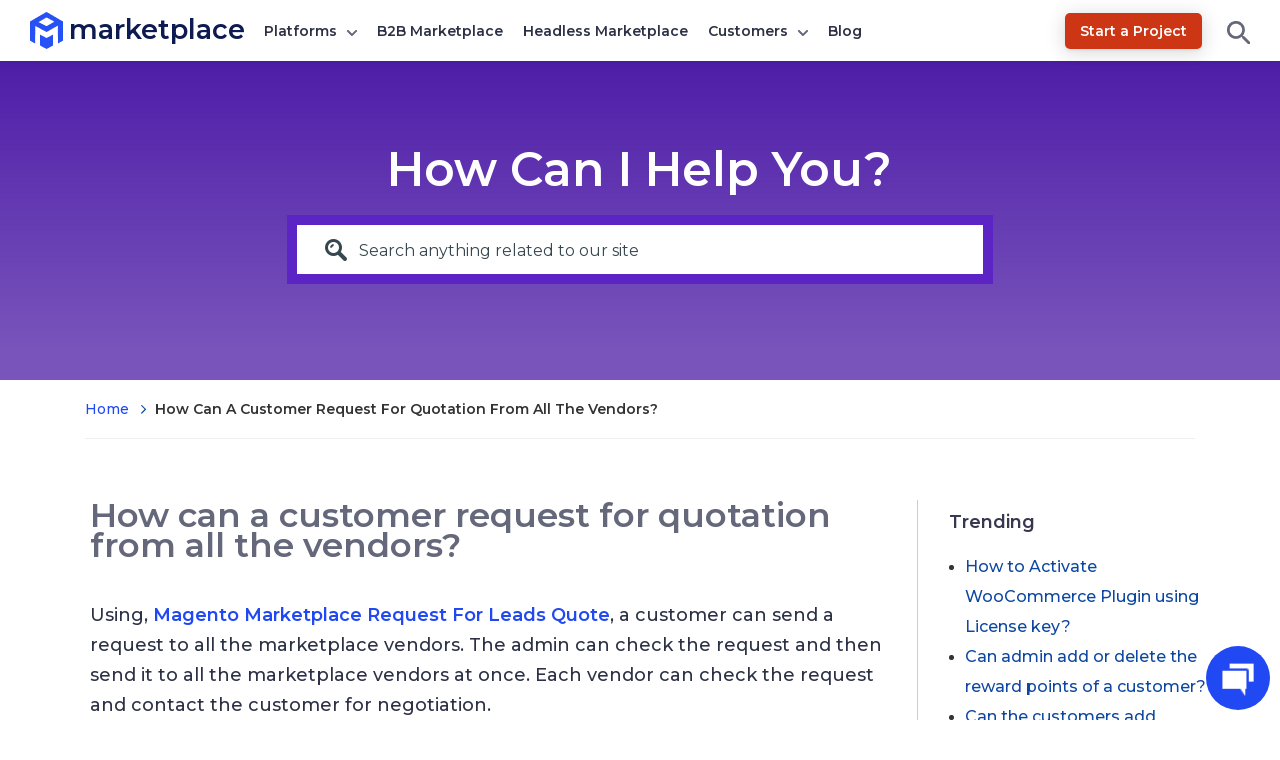

--- FILE ---
content_type: text/html; charset=UTF-8
request_url: https://marketplace.webkul.com/knowledgebase/magento2-request-quotation-all-vendors/
body_size: 22649
content:
<!DOCTYPE html>


<html lang="en">
<head>
	<title>
	Vendor Request For Quotation Extension | Magento Marketplace	</title>
	<meta charset="UTF-8" />
	<meta content="width=device-width, initial-scale=1, user-scalable=yes" name="viewport" />
	<link href="https://marketplace.webkul.com/wp-content/themes/marketplace/images/apple-touch-icon-precomposed.png?v=1.0" rel="apple-touch-icon-precomposed" />
	<link href="https://marketplace.webkul.com/wp-content/themes/marketplace/images/favicon-16x16.ico?v=1.0" rel="icon" />
	<link href="https://marketplace.webkul.com/wp-content/themes/marketplace/images/favicon-192x192.png?v=1.0" sizes="192x192" rel="icon" />
	<link rel="icon" type="image/x-icon" href="https://marketplace.webkul.com/wp-content/themes/marketplace/images/favicon.ico?v=1.0" />
	<meta name="msvalidate.01" content="5E365F841452A419B32B18EB5F5A8A2D" />
	<meta charset="utf-8">
			<script>
		document.addEventListener('DOMContentLoaded', function() {
			// Unset the cookie by setting it to expire in the past
			document.cookie = "page_not_found=; expires=Thu, 01 Jan 1970 00:00:00 UTC; path=/;";
		});
		</script>
		<meta name='robots' content='index, follow, max-image-preview:large, max-snippet:-1, max-video-preview:-1' />
	<style>img:is([sizes="auto" i], [sizes^="auto," i]) { contain-intrinsic-size: 3000px 1500px }</style>
	
	<!-- This site is optimized with the Yoast SEO plugin v22.2 - https://yoast.com/wordpress/plugins/seo/ -->
	<title>Vendor Request For Quotation Extension | Magento Marketplace</title>
	<meta name="description" content="Using this marketplace add-on, a customer can send a request for quotation to all the marketplace vendors at once. Each vendor can contact the customer and do the negotiation." />
	<link rel="canonical" href="https://marketplace.webkul.com/knowledgebase/magento2-request-quotation-all-vendors/" />
	<meta property="og:locale" content="en_US" />
	<meta property="og:type" content="article" />
	<meta property="og:title" content="Vendor Request For Quotation Extension | Magento Marketplace" />
	<meta property="og:description" content="Using this marketplace add-on, a customer can send a request for quotation to all the marketplace vendors at once. Each vendor can contact the customer and do the negotiation." />
	<meta property="og:url" content="https://marketplace.webkul.com/knowledgebase/magento2-request-quotation-all-vendors/" />
	<meta property="og:site_name" content="Multi Vendor Marketplace for your eCommerce Platform" />
	<meta property="article:publisher" content="https://www.facebook.com/webkul" />
	<meta property="article:modified_time" content="2021-12-10T07:47:23+00:00" />
	<meta property="og:image" content="https://marketplace.webkul.com/ogimage/?ogid=ODMzNQ%3D%3D" />
	<meta name="twitter:card" content="summary_large_image" />
	<meta name="twitter:image" content="https://marketplace.webkul.com/ogimage/?ogid=ODMzNQ%3D%3D" />
	<meta name="twitter:site" content="@webkul" />
	<meta name="twitter:label1" content="Est. reading time" />
	<meta name="twitter:data1" content="1 minute" />
	<script type="application/ld+json" class="yoast-schema-graph">{"@context":"https://schema.org","@graph":[{"@type":"WebPage","@id":"https://marketplace.webkul.com/knowledgebase/magento2-request-quotation-all-vendors/","url":"https://marketplace.webkul.com/knowledgebase/magento2-request-quotation-all-vendors/","name":"Vendor Request For Quotation Extension | Magento Marketplace","isPartOf":{"@id":"https://marketplace.webkul.com/#website"},"primaryImageOfPage":{"@id":"https://marketplace.webkul.com/knowledgebase/magento2-request-quotation-all-vendors/#primaryimage"},"image":{"@id":"https://marketplace.webkul.com/knowledgebase/magento2-request-quotation-all-vendors/#primaryimage"},"thumbnailUrl":"https://marketplace.webkul.com/wp-content/uploads/2018/03/magento-marketplace-request-quote.png","datePublished":"2021-12-01T06:43:55+00:00","dateModified":"2021-12-10T07:47:23+00:00","description":"Using this marketplace add-on, a customer can send a request for quotation to all the marketplace vendors at once. Each vendor can contact the customer and do the negotiation.","breadcrumb":{"@id":"https://marketplace.webkul.com/knowledgebase/magento2-request-quotation-all-vendors/#breadcrumb"},"inLanguage":"en-US","potentialAction":[{"@type":"ReadAction","target":["https://marketplace.webkul.com/knowledgebase/magento2-request-quotation-all-vendors/"]}]},{"@type":"ImageObject","inLanguage":"en-US","@id":"https://marketplace.webkul.com/knowledgebase/magento2-request-quotation-all-vendors/#primaryimage","url":"https://marketplace.webkul.com/wp-content/uploads/2018/03/magento-marketplace-request-quote.png","contentUrl":"https://marketplace.webkul.com/wp-content/uploads/2018/03/magento-marketplace-request-quote.png","width":1264,"height":675,"caption":"magento-marketplace-request-quote"},{"@type":"BreadcrumbList","@id":"https://marketplace.webkul.com/knowledgebase/magento2-request-quotation-all-vendors/#breadcrumb","itemListElement":[{"@type":"ListItem","position":1,"name":"Home","item":"https://marketplace.webkul.com/"},{"@type":"ListItem","position":2,"name":"Knowledgebase","item":"https://marketplace.webkul.com/knowledgebase/"},{"@type":"ListItem","position":3,"name":"How can a customer request for quotation from all the vendors?"}]},{"@type":"WebSite","@id":"https://marketplace.webkul.com/#website","url":"https://marketplace.webkul.com/","name":"Multi Vendor Marketplace for your eCommerce Platform","description":"","potentialAction":[{"@type":"SearchAction","target":{"@type":"EntryPoint","urlTemplate":"https://marketplace.webkul.com/?s={search_term_string}"},"query-input":"required name=search_term_string"}],"inLanguage":"en-US"}]}</script>
	<!-- / Yoast SEO plugin. -->


<link rel='dns-prefetch' href='//ajax.googleapis.com' />
<link rel='dns-prefetch' href='//fonts.googleapis.com' />
<link rel="alternate" type="application/rss+xml" title="Multi Vendor Marketplace for your eCommerce Platform &raquo; How can a customer request for quotation from all the vendors? Comments Feed" href="https://marketplace.webkul.com/knowledgebase/magento2-request-quotation-all-vendors/feed/" />
<script type="text/javascript">
/* <![CDATA[ */
window._wpemojiSettings = {"baseUrl":"https:\/\/s.w.org\/images\/core\/emoji\/16.0.1\/72x72\/","ext":".png","svgUrl":"https:\/\/s.w.org\/images\/core\/emoji\/16.0.1\/svg\/","svgExt":".svg","source":{"concatemoji":"https:\/\/marketplace.webkul.com\/wp-includes\/js\/wp-emoji-release.min.js?ver=6.8.3"}};
/*! This file is auto-generated */
!function(s,n){var o,i,e;function c(e){try{var t={supportTests:e,timestamp:(new Date).valueOf()};sessionStorage.setItem(o,JSON.stringify(t))}catch(e){}}function p(e,t,n){e.clearRect(0,0,e.canvas.width,e.canvas.height),e.fillText(t,0,0);var t=new Uint32Array(e.getImageData(0,0,e.canvas.width,e.canvas.height).data),a=(e.clearRect(0,0,e.canvas.width,e.canvas.height),e.fillText(n,0,0),new Uint32Array(e.getImageData(0,0,e.canvas.width,e.canvas.height).data));return t.every(function(e,t){return e===a[t]})}function u(e,t){e.clearRect(0,0,e.canvas.width,e.canvas.height),e.fillText(t,0,0);for(var n=e.getImageData(16,16,1,1),a=0;a<n.data.length;a++)if(0!==n.data[a])return!1;return!0}function f(e,t,n,a){switch(t){case"flag":return n(e,"\ud83c\udff3\ufe0f\u200d\u26a7\ufe0f","\ud83c\udff3\ufe0f\u200b\u26a7\ufe0f")?!1:!n(e,"\ud83c\udde8\ud83c\uddf6","\ud83c\udde8\u200b\ud83c\uddf6")&&!n(e,"\ud83c\udff4\udb40\udc67\udb40\udc62\udb40\udc65\udb40\udc6e\udb40\udc67\udb40\udc7f","\ud83c\udff4\u200b\udb40\udc67\u200b\udb40\udc62\u200b\udb40\udc65\u200b\udb40\udc6e\u200b\udb40\udc67\u200b\udb40\udc7f");case"emoji":return!a(e,"\ud83e\udedf")}return!1}function g(e,t,n,a){var r="undefined"!=typeof WorkerGlobalScope&&self instanceof WorkerGlobalScope?new OffscreenCanvas(300,150):s.createElement("canvas"),o=r.getContext("2d",{willReadFrequently:!0}),i=(o.textBaseline="top",o.font="600 32px Arial",{});return e.forEach(function(e){i[e]=t(o,e,n,a)}),i}function t(e){var t=s.createElement("script");t.src=e,t.defer=!0,s.head.appendChild(t)}"undefined"!=typeof Promise&&(o="wpEmojiSettingsSupports",i=["flag","emoji"],n.supports={everything:!0,everythingExceptFlag:!0},e=new Promise(function(e){s.addEventListener("DOMContentLoaded",e,{once:!0})}),new Promise(function(t){var n=function(){try{var e=JSON.parse(sessionStorage.getItem(o));if("object"==typeof e&&"number"==typeof e.timestamp&&(new Date).valueOf()<e.timestamp+604800&&"object"==typeof e.supportTests)return e.supportTests}catch(e){}return null}();if(!n){if("undefined"!=typeof Worker&&"undefined"!=typeof OffscreenCanvas&&"undefined"!=typeof URL&&URL.createObjectURL&&"undefined"!=typeof Blob)try{var e="postMessage("+g.toString()+"("+[JSON.stringify(i),f.toString(),p.toString(),u.toString()].join(",")+"));",a=new Blob([e],{type:"text/javascript"}),r=new Worker(URL.createObjectURL(a),{name:"wpTestEmojiSupports"});return void(r.onmessage=function(e){c(n=e.data),r.terminate(),t(n)})}catch(e){}c(n=g(i,f,p,u))}t(n)}).then(function(e){for(var t in e)n.supports[t]=e[t],n.supports.everything=n.supports.everything&&n.supports[t],"flag"!==t&&(n.supports.everythingExceptFlag=n.supports.everythingExceptFlag&&n.supports[t]);n.supports.everythingExceptFlag=n.supports.everythingExceptFlag&&!n.supports.flag,n.DOMReady=!1,n.readyCallback=function(){n.DOMReady=!0}}).then(function(){return e}).then(function(){var e;n.supports.everything||(n.readyCallback(),(e=n.source||{}).concatemoji?t(e.concatemoji):e.wpemoji&&e.twemoji&&(t(e.twemoji),t(e.wpemoji)))}))}((window,document),window._wpemojiSettings);
/* ]]> */
</script>
<style id='wp-emoji-styles-inline-css' type='text/css'>

	img.wp-smiley, img.emoji {
		display: inline !important;
		border: none !important;
		box-shadow: none !important;
		height: 1em !important;
		width: 1em !important;
		margin: 0 0.07em !important;
		vertical-align: -0.1em !important;
		background: none !important;
		padding: 0 !important;
	}
</style>
<style id='classic-theme-styles-inline-css' type='text/css'>
/*! This file is auto-generated */
.wp-block-button__link{color:#fff;background-color:#32373c;border-radius:9999px;box-shadow:none;text-decoration:none;padding:calc(.667em + 2px) calc(1.333em + 2px);font-size:1.125em}.wp-block-file__button{background:#32373c;color:#fff;text-decoration:none}
</style>
<style id='global-styles-inline-css' type='text/css'>
:root{--wp--preset--aspect-ratio--square: 1;--wp--preset--aspect-ratio--4-3: 4/3;--wp--preset--aspect-ratio--3-4: 3/4;--wp--preset--aspect-ratio--3-2: 3/2;--wp--preset--aspect-ratio--2-3: 2/3;--wp--preset--aspect-ratio--16-9: 16/9;--wp--preset--aspect-ratio--9-16: 9/16;--wp--preset--color--black: #000000;--wp--preset--color--cyan-bluish-gray: #abb8c3;--wp--preset--color--white: #ffffff;--wp--preset--color--pale-pink: #f78da7;--wp--preset--color--vivid-red: #cf2e2e;--wp--preset--color--luminous-vivid-orange: #ff6900;--wp--preset--color--luminous-vivid-amber: #fcb900;--wp--preset--color--light-green-cyan: #7bdcb5;--wp--preset--color--vivid-green-cyan: #00d084;--wp--preset--color--pale-cyan-blue: #8ed1fc;--wp--preset--color--vivid-cyan-blue: #0693e3;--wp--preset--color--vivid-purple: #9b51e0;--wp--preset--gradient--vivid-cyan-blue-to-vivid-purple: linear-gradient(135deg,rgba(6,147,227,1) 0%,rgb(155,81,224) 100%);--wp--preset--gradient--light-green-cyan-to-vivid-green-cyan: linear-gradient(135deg,rgb(122,220,180) 0%,rgb(0,208,130) 100%);--wp--preset--gradient--luminous-vivid-amber-to-luminous-vivid-orange: linear-gradient(135deg,rgba(252,185,0,1) 0%,rgba(255,105,0,1) 100%);--wp--preset--gradient--luminous-vivid-orange-to-vivid-red: linear-gradient(135deg,rgba(255,105,0,1) 0%,rgb(207,46,46) 100%);--wp--preset--gradient--very-light-gray-to-cyan-bluish-gray: linear-gradient(135deg,rgb(238,238,238) 0%,rgb(169,184,195) 100%);--wp--preset--gradient--cool-to-warm-spectrum: linear-gradient(135deg,rgb(74,234,220) 0%,rgb(151,120,209) 20%,rgb(207,42,186) 40%,rgb(238,44,130) 60%,rgb(251,105,98) 80%,rgb(254,248,76) 100%);--wp--preset--gradient--blush-light-purple: linear-gradient(135deg,rgb(255,206,236) 0%,rgb(152,150,240) 100%);--wp--preset--gradient--blush-bordeaux: linear-gradient(135deg,rgb(254,205,165) 0%,rgb(254,45,45) 50%,rgb(107,0,62) 100%);--wp--preset--gradient--luminous-dusk: linear-gradient(135deg,rgb(255,203,112) 0%,rgb(199,81,192) 50%,rgb(65,88,208) 100%);--wp--preset--gradient--pale-ocean: linear-gradient(135deg,rgb(255,245,203) 0%,rgb(182,227,212) 50%,rgb(51,167,181) 100%);--wp--preset--gradient--electric-grass: linear-gradient(135deg,rgb(202,248,128) 0%,rgb(113,206,126) 100%);--wp--preset--gradient--midnight: linear-gradient(135deg,rgb(2,3,129) 0%,rgb(40,116,252) 100%);--wp--preset--font-size--small: 13px;--wp--preset--font-size--medium: 20px;--wp--preset--font-size--large: 36px;--wp--preset--font-size--x-large: 42px;--wp--preset--spacing--20: 0.44rem;--wp--preset--spacing--30: 0.67rem;--wp--preset--spacing--40: 1rem;--wp--preset--spacing--50: 1.5rem;--wp--preset--spacing--60: 2.25rem;--wp--preset--spacing--70: 3.38rem;--wp--preset--spacing--80: 5.06rem;--wp--preset--shadow--natural: 6px 6px 9px rgba(0, 0, 0, 0.2);--wp--preset--shadow--deep: 12px 12px 50px rgba(0, 0, 0, 0.4);--wp--preset--shadow--sharp: 6px 6px 0px rgba(0, 0, 0, 0.2);--wp--preset--shadow--outlined: 6px 6px 0px -3px rgba(255, 255, 255, 1), 6px 6px rgba(0, 0, 0, 1);--wp--preset--shadow--crisp: 6px 6px 0px rgba(0, 0, 0, 1);}:where(.is-layout-flex){gap: 0.5em;}:where(.is-layout-grid){gap: 0.5em;}body .is-layout-flex{display: flex;}.is-layout-flex{flex-wrap: wrap;align-items: center;}.is-layout-flex > :is(*, div){margin: 0;}body .is-layout-grid{display: grid;}.is-layout-grid > :is(*, div){margin: 0;}:where(.wp-block-columns.is-layout-flex){gap: 2em;}:where(.wp-block-columns.is-layout-grid){gap: 2em;}:where(.wp-block-post-template.is-layout-flex){gap: 1.25em;}:where(.wp-block-post-template.is-layout-grid){gap: 1.25em;}.has-black-color{color: var(--wp--preset--color--black) !important;}.has-cyan-bluish-gray-color{color: var(--wp--preset--color--cyan-bluish-gray) !important;}.has-white-color{color: var(--wp--preset--color--white) !important;}.has-pale-pink-color{color: var(--wp--preset--color--pale-pink) !important;}.has-vivid-red-color{color: var(--wp--preset--color--vivid-red) !important;}.has-luminous-vivid-orange-color{color: var(--wp--preset--color--luminous-vivid-orange) !important;}.has-luminous-vivid-amber-color{color: var(--wp--preset--color--luminous-vivid-amber) !important;}.has-light-green-cyan-color{color: var(--wp--preset--color--light-green-cyan) !important;}.has-vivid-green-cyan-color{color: var(--wp--preset--color--vivid-green-cyan) !important;}.has-pale-cyan-blue-color{color: var(--wp--preset--color--pale-cyan-blue) !important;}.has-vivid-cyan-blue-color{color: var(--wp--preset--color--vivid-cyan-blue) !important;}.has-vivid-purple-color{color: var(--wp--preset--color--vivid-purple) !important;}.has-black-background-color{background-color: var(--wp--preset--color--black) !important;}.has-cyan-bluish-gray-background-color{background-color: var(--wp--preset--color--cyan-bluish-gray) !important;}.has-white-background-color{background-color: var(--wp--preset--color--white) !important;}.has-pale-pink-background-color{background-color: var(--wp--preset--color--pale-pink) !important;}.has-vivid-red-background-color{background-color: var(--wp--preset--color--vivid-red) !important;}.has-luminous-vivid-orange-background-color{background-color: var(--wp--preset--color--luminous-vivid-orange) !important;}.has-luminous-vivid-amber-background-color{background-color: var(--wp--preset--color--luminous-vivid-amber) !important;}.has-light-green-cyan-background-color{background-color: var(--wp--preset--color--light-green-cyan) !important;}.has-vivid-green-cyan-background-color{background-color: var(--wp--preset--color--vivid-green-cyan) !important;}.has-pale-cyan-blue-background-color{background-color: var(--wp--preset--color--pale-cyan-blue) !important;}.has-vivid-cyan-blue-background-color{background-color: var(--wp--preset--color--vivid-cyan-blue) !important;}.has-vivid-purple-background-color{background-color: var(--wp--preset--color--vivid-purple) !important;}.has-black-border-color{border-color: var(--wp--preset--color--black) !important;}.has-cyan-bluish-gray-border-color{border-color: var(--wp--preset--color--cyan-bluish-gray) !important;}.has-white-border-color{border-color: var(--wp--preset--color--white) !important;}.has-pale-pink-border-color{border-color: var(--wp--preset--color--pale-pink) !important;}.has-vivid-red-border-color{border-color: var(--wp--preset--color--vivid-red) !important;}.has-luminous-vivid-orange-border-color{border-color: var(--wp--preset--color--luminous-vivid-orange) !important;}.has-luminous-vivid-amber-border-color{border-color: var(--wp--preset--color--luminous-vivid-amber) !important;}.has-light-green-cyan-border-color{border-color: var(--wp--preset--color--light-green-cyan) !important;}.has-vivid-green-cyan-border-color{border-color: var(--wp--preset--color--vivid-green-cyan) !important;}.has-pale-cyan-blue-border-color{border-color: var(--wp--preset--color--pale-cyan-blue) !important;}.has-vivid-cyan-blue-border-color{border-color: var(--wp--preset--color--vivid-cyan-blue) !important;}.has-vivid-purple-border-color{border-color: var(--wp--preset--color--vivid-purple) !important;}.has-vivid-cyan-blue-to-vivid-purple-gradient-background{background: var(--wp--preset--gradient--vivid-cyan-blue-to-vivid-purple) !important;}.has-light-green-cyan-to-vivid-green-cyan-gradient-background{background: var(--wp--preset--gradient--light-green-cyan-to-vivid-green-cyan) !important;}.has-luminous-vivid-amber-to-luminous-vivid-orange-gradient-background{background: var(--wp--preset--gradient--luminous-vivid-amber-to-luminous-vivid-orange) !important;}.has-luminous-vivid-orange-to-vivid-red-gradient-background{background: var(--wp--preset--gradient--luminous-vivid-orange-to-vivid-red) !important;}.has-very-light-gray-to-cyan-bluish-gray-gradient-background{background: var(--wp--preset--gradient--very-light-gray-to-cyan-bluish-gray) !important;}.has-cool-to-warm-spectrum-gradient-background{background: var(--wp--preset--gradient--cool-to-warm-spectrum) !important;}.has-blush-light-purple-gradient-background{background: var(--wp--preset--gradient--blush-light-purple) !important;}.has-blush-bordeaux-gradient-background{background: var(--wp--preset--gradient--blush-bordeaux) !important;}.has-luminous-dusk-gradient-background{background: var(--wp--preset--gradient--luminous-dusk) !important;}.has-pale-ocean-gradient-background{background: var(--wp--preset--gradient--pale-ocean) !important;}.has-electric-grass-gradient-background{background: var(--wp--preset--gradient--electric-grass) !important;}.has-midnight-gradient-background{background: var(--wp--preset--gradient--midnight) !important;}.has-small-font-size{font-size: var(--wp--preset--font-size--small) !important;}.has-medium-font-size{font-size: var(--wp--preset--font-size--medium) !important;}.has-large-font-size{font-size: var(--wp--preset--font-size--large) !important;}.has-x-large-font-size{font-size: var(--wp--preset--font-size--x-large) !important;}
:where(.wp-block-post-template.is-layout-flex){gap: 1.25em;}:where(.wp-block-post-template.is-layout-grid){gap: 1.25em;}
:where(.wp-block-columns.is-layout-flex){gap: 2em;}:where(.wp-block-columns.is-layout-grid){gap: 2em;}
:root :where(.wp-block-pullquote){font-size: 1.5em;line-height: 1.6;}
</style>
<link rel='stylesheet' id='wk-cstyle-css' href='https://marketplace.webkul.com/wp-content/plugins/cookie-clutter/assets/css/style.css?ver=1.0.3' type='text/css' media='all' />
<link rel='stylesheet' id='font-style-css' href='https://marketplace.webkul.com/wp-content/plugins/marketplace-success-story/css/style.css?ver=v1.0.0' type='text/css' media='all' />
<link rel='stylesheet' id='wn-style-css' href='https://marketplace.webkul.com/wp-content/plugins/wk-notification/assets/dist/css/wn_style.min.css?ver=2.0.3' type='text/css' media='all' />
<style id="webkulMarketplace-fonts-css" media="all">/* cyrillic-ext */
@font-face {
  font-family: 'Montserrat';
  font-style: normal;
  font-weight: 400;
  font-display: swap;
  src: url(/fonts.gstatic.com/s/montserrat/v31/JTUSjIg1_i6t8kCHKm459WRhyyTh89ZNpQ.woff2) format('woff2');
  unicode-range: U+0460-052F, U+1C80-1C8A, U+20B4, U+2DE0-2DFF, U+A640-A69F, U+FE2E-FE2F;
}
/* cyrillic */
@font-face {
  font-family: 'Montserrat';
  font-style: normal;
  font-weight: 400;
  font-display: swap;
  src: url(/fonts.gstatic.com/s/montserrat/v31/JTUSjIg1_i6t8kCHKm459W1hyyTh89ZNpQ.woff2) format('woff2');
  unicode-range: U+0301, U+0400-045F, U+0490-0491, U+04B0-04B1, U+2116;
}
/* vietnamese */
@font-face {
  font-family: 'Montserrat';
  font-style: normal;
  font-weight: 400;
  font-display: swap;
  src: url(/fonts.gstatic.com/s/montserrat/v31/JTUSjIg1_i6t8kCHKm459WZhyyTh89ZNpQ.woff2) format('woff2');
  unicode-range: U+0102-0103, U+0110-0111, U+0128-0129, U+0168-0169, U+01A0-01A1, U+01AF-01B0, U+0300-0301, U+0303-0304, U+0308-0309, U+0323, U+0329, U+1EA0-1EF9, U+20AB;
}
/* latin-ext */
@font-face {
  font-family: 'Montserrat';
  font-style: normal;
  font-weight: 400;
  font-display: swap;
  src: url(/fonts.gstatic.com/s/montserrat/v31/JTUSjIg1_i6t8kCHKm459WdhyyTh89ZNpQ.woff2) format('woff2');
  unicode-range: U+0100-02BA, U+02BD-02C5, U+02C7-02CC, U+02CE-02D7, U+02DD-02FF, U+0304, U+0308, U+0329, U+1D00-1DBF, U+1E00-1E9F, U+1EF2-1EFF, U+2020, U+20A0-20AB, U+20AD-20C0, U+2113, U+2C60-2C7F, U+A720-A7FF;
}
/* latin */
@font-face {
  font-family: 'Montserrat';
  font-style: normal;
  font-weight: 400;
  font-display: swap;
  src: url(/fonts.gstatic.com/s/montserrat/v31/JTUSjIg1_i6t8kCHKm459WlhyyTh89Y.woff2) format('woff2');
  unicode-range: U+0000-00FF, U+0131, U+0152-0153, U+02BB-02BC, U+02C6, U+02DA, U+02DC, U+0304, U+0308, U+0329, U+2000-206F, U+20AC, U+2122, U+2191, U+2193, U+2212, U+2215, U+FEFF, U+FFFD;
}
/* cyrillic-ext */
@font-face {
  font-family: 'Montserrat';
  font-style: normal;
  font-weight: 500;
  font-display: swap;
  src: url(/fonts.gstatic.com/s/montserrat/v31/JTUSjIg1_i6t8kCHKm459WRhyyTh89ZNpQ.woff2) format('woff2');
  unicode-range: U+0460-052F, U+1C80-1C8A, U+20B4, U+2DE0-2DFF, U+A640-A69F, U+FE2E-FE2F;
}
/* cyrillic */
@font-face {
  font-family: 'Montserrat';
  font-style: normal;
  font-weight: 500;
  font-display: swap;
  src: url(/fonts.gstatic.com/s/montserrat/v31/JTUSjIg1_i6t8kCHKm459W1hyyTh89ZNpQ.woff2) format('woff2');
  unicode-range: U+0301, U+0400-045F, U+0490-0491, U+04B0-04B1, U+2116;
}
/* vietnamese */
@font-face {
  font-family: 'Montserrat';
  font-style: normal;
  font-weight: 500;
  font-display: swap;
  src: url(/fonts.gstatic.com/s/montserrat/v31/JTUSjIg1_i6t8kCHKm459WZhyyTh89ZNpQ.woff2) format('woff2');
  unicode-range: U+0102-0103, U+0110-0111, U+0128-0129, U+0168-0169, U+01A0-01A1, U+01AF-01B0, U+0300-0301, U+0303-0304, U+0308-0309, U+0323, U+0329, U+1EA0-1EF9, U+20AB;
}
/* latin-ext */
@font-face {
  font-family: 'Montserrat';
  font-style: normal;
  font-weight: 500;
  font-display: swap;
  src: url(/fonts.gstatic.com/s/montserrat/v31/JTUSjIg1_i6t8kCHKm459WdhyyTh89ZNpQ.woff2) format('woff2');
  unicode-range: U+0100-02BA, U+02BD-02C5, U+02C7-02CC, U+02CE-02D7, U+02DD-02FF, U+0304, U+0308, U+0329, U+1D00-1DBF, U+1E00-1E9F, U+1EF2-1EFF, U+2020, U+20A0-20AB, U+20AD-20C0, U+2113, U+2C60-2C7F, U+A720-A7FF;
}
/* latin */
@font-face {
  font-family: 'Montserrat';
  font-style: normal;
  font-weight: 500;
  font-display: swap;
  src: url(/fonts.gstatic.com/s/montserrat/v31/JTUSjIg1_i6t8kCHKm459WlhyyTh89Y.woff2) format('woff2');
  unicode-range: U+0000-00FF, U+0131, U+0152-0153, U+02BB-02BC, U+02C6, U+02DA, U+02DC, U+0304, U+0308, U+0329, U+2000-206F, U+20AC, U+2122, U+2191, U+2193, U+2212, U+2215, U+FEFF, U+FFFD;
}
/* cyrillic-ext */
@font-face {
  font-family: 'Montserrat';
  font-style: normal;
  font-weight: 600;
  font-display: swap;
  src: url(/fonts.gstatic.com/s/montserrat/v31/JTUSjIg1_i6t8kCHKm459WRhyyTh89ZNpQ.woff2) format('woff2');
  unicode-range: U+0460-052F, U+1C80-1C8A, U+20B4, U+2DE0-2DFF, U+A640-A69F, U+FE2E-FE2F;
}
/* cyrillic */
@font-face {
  font-family: 'Montserrat';
  font-style: normal;
  font-weight: 600;
  font-display: swap;
  src: url(/fonts.gstatic.com/s/montserrat/v31/JTUSjIg1_i6t8kCHKm459W1hyyTh89ZNpQ.woff2) format('woff2');
  unicode-range: U+0301, U+0400-045F, U+0490-0491, U+04B0-04B1, U+2116;
}
/* vietnamese */
@font-face {
  font-family: 'Montserrat';
  font-style: normal;
  font-weight: 600;
  font-display: swap;
  src: url(/fonts.gstatic.com/s/montserrat/v31/JTUSjIg1_i6t8kCHKm459WZhyyTh89ZNpQ.woff2) format('woff2');
  unicode-range: U+0102-0103, U+0110-0111, U+0128-0129, U+0168-0169, U+01A0-01A1, U+01AF-01B0, U+0300-0301, U+0303-0304, U+0308-0309, U+0323, U+0329, U+1EA0-1EF9, U+20AB;
}
/* latin-ext */
@font-face {
  font-family: 'Montserrat';
  font-style: normal;
  font-weight: 600;
  font-display: swap;
  src: url(/fonts.gstatic.com/s/montserrat/v31/JTUSjIg1_i6t8kCHKm459WdhyyTh89ZNpQ.woff2) format('woff2');
  unicode-range: U+0100-02BA, U+02BD-02C5, U+02C7-02CC, U+02CE-02D7, U+02DD-02FF, U+0304, U+0308, U+0329, U+1D00-1DBF, U+1E00-1E9F, U+1EF2-1EFF, U+2020, U+20A0-20AB, U+20AD-20C0, U+2113, U+2C60-2C7F, U+A720-A7FF;
}
/* latin */
@font-face {
  font-family: 'Montserrat';
  font-style: normal;
  font-weight: 600;
  font-display: swap;
  src: url(/fonts.gstatic.com/s/montserrat/v31/JTUSjIg1_i6t8kCHKm459WlhyyTh89Y.woff2) format('woff2');
  unicode-range: U+0000-00FF, U+0131, U+0152-0153, U+02BB-02BC, U+02C6, U+02DA, U+02DC, U+0304, U+0308, U+0329, U+2000-206F, U+20AC, U+2122, U+2191, U+2193, U+2212, U+2215, U+FEFF, U+FFFD;
}
</style>
<link rel='stylesheet' id='mp-style-css' href='https://marketplace.webkul.com/wp-content/themes/marketplace/style.css?ver=1768379033' type='text/css' media='all' />
<link rel='stylesheet' id='dashicons-css' href='https://marketplace.webkul.com/wp-includes/css/dashicons.min.css?ver=6.8.3' type='text/css' media='all' />
<link rel='stylesheet' id='mp-zoomerman-css-css' href='https://marketplace.webkul.com/wp-content/themes/marketplace/assets/dist/css/zoomerman.min.css?ver=1' type='text/css' media='all' />
<link rel='stylesheet' id='wk_knw_style-css' href='https://marketplace.webkul.com/wp-content/plugins/wk-knowledgebase/assets/css/style.css?ver=1.0' type='text/css' media='all' />
<script type="text/javascript" src="https://marketplace.webkul.com/wp-content/plugins/wk-notification/assets/dist/js/wn_script.min.js?ver=2.0.3" id="wn-script-js"></script>
<script type="text/javascript" src="https://ajax.googleapis.com/ajax/libs/jquery/1.12.0/jquery.min.js?ver=6.8.3" id="jQuery-js-js"></script>
<script type="text/javascript" src="https://marketplace.webkul.com/wp-content/plugins/wk-knowledgebase/assets/js/jquery.livesearch.js?ver=6.8.3" id="wk_live_search-js"></script>
<script type="text/javascript" id="wk_knowledgebase-js-extra">
/* <![CDATA[ */
var knw_ajax_var = {"url":"https:\/\/marketplace.webkul.com\/wp-admin\/admin-ajax.php","nonce":"46252760a8"};
var recaptcha = {"recaptcha_key":""};
/* ]]> */
</script>
<script type="text/javascript" src="https://marketplace.webkul.com/wp-content/plugins/wk-knowledgebase/assets/js/plugin.js?ver=4.8.9" id="wk_knowledgebase-js"></script>
<link rel="https://api.w.org/" href="https://marketplace.webkul.com/wp-json/" /><link rel="EditURI" type="application/rsd+xml" title="RSD" href="https://marketplace.webkul.com/xmlrpc.php?rsd" />
<meta name="generator" content="WordPress 6.8.3" />
<link rel='shortlink' href='https://marketplace.webkul.com/?p=8335' />
<link rel="alternate" title="oEmbed (JSON)" type="application/json+oembed" href="https://marketplace.webkul.com/wp-json/oembed/1.0/embed?url=https%3A%2F%2Fmarketplace.webkul.com%2Fknowledgebase%2Fmagento2-request-quotation-all-vendors%2F" />
<link rel="alternate" title="oEmbed (XML)" type="text/xml+oembed" href="https://marketplace.webkul.com/wp-json/oembed/1.0/embed?url=https%3A%2F%2Fmarketplace.webkul.com%2Fknowledgebase%2Fmagento2-request-quotation-all-vendors%2F&#038;format=xml" />
<!-- Google Tag Manager -->
<script>(function(w,d,s,l,i){w[l]=w[l]||[];w[l].push({'gtm.start':
new Date().getTime(),event:'gtm.js'});var f=d.getElementsByTagName(s)[0],
j=d.createElement(s),dl=l!='dataLayer'?'&l='+l:'';j.async=true;j.src=
'https://www.googletagmanager.com/gtm.js?id='+i+dl;f.parentNode.insertBefore(j,f);
})(window,document,'script','dataLayer','GTM-WZ84383');</script>
<!-- End Google Tag Manager -->
				<script>
			window.addEventListener( 'load',function(){

				// function turnstileCF7Callback() {
				// 	document.querySelectorAll('.wpcf7-submit').forEach(function(el) {
				// 		el.style.pointerEvents = 'auto';
				// 		el.style.opacity = '1';
				// 	});
				// }

				// // Check if touch events are supported
				// let isTouchSupported = false;
				// if ('ontouchstart' in window || navigator.maxTouchPoints) {
				// 	isTouchSupported = true;
				// 	document.addEventListener('touchstart', handler);
				// 	} else {
				// 	document.addEventListener('mousemove', handler);
				// }

				// function handler(e) {
				// 	loadcfcaptchaScript();
				// 	if ('ontouchstart' in window || navigator.maxTouchPoints) {
				// 		isTouchSupported = true;
				// 		document.removeEventListener('touchstart', handler);
				// 	} else {
				// 		document.removeEventListener('mousemove', handler);
				// 	}
				// }

				// function loadcfcaptchaScript() {
				// 	var script = document.createElement('script');
				// 	script.src = "https://challenges.cloudflare.com/turnstile/v0/api.js";
				// 	document.head.appendChild(script);
				// }

				// Flag to track if the script has been loaded
				let scriptLoaded = false;

				// Timer variable
				let autoLoadTimer;

				// Check if touch events are supported
				let isTouchSupported = false;
				if ('ontouchstart' in window || navigator.maxTouchPoints) {
					isTouchSupported = true;
					document.addEventListener('touchstart', handler);
				} else {
					document.addEventListener('mousemove', handler);
				}

				// Set timer for automatic loading
				autoLoadTimer = setTimeout(() => {
					if (!scriptLoaded) {
						loadcfcaptchaScript();
					}
				}, 5000); // 1.5 seconds

				function handler(e) {
					if (!scriptLoaded) {
						loadcfcaptchaScript();
						clearTimeout(autoLoadTimer); // Clear the timer if event occurs
					}

					if ('ontouchstart' in window || navigator.maxTouchPoints) {
						isTouchSupported = true;
						document.removeEventListener('touchstart', handler);
					} else {
						document.removeEventListener('mousemove', handler);
					}
				}

				function loadcfcaptchaScript() {
					if (!scriptLoaded) {
						scriptLoaded = true;
						var script = document.createElement('script');
						script.src = "https://challenges.cloudflare.com/turnstile/v0/api.js";
						document.head.appendChild(script);
					}
				}
			});
		</script>

	
            <style type="text/css" media="screen">

                        .wk-know-banner{
                background-color: #7a40e9;
                padding: 85px 0px 96px 0px;
                margin-top: 0px;
                width: 100%;
                background-image: linear-gradient(0deg,#7954bb 10%,#4f1ea9 100%);
            }

            
            .wk-knowledgebase{
                background-color: #fff;
            }

            .wk-submit-request p{
                padding: 19px 30px;
                font-size: 16px;
                margin: 35px 0px;
                color: #fff;
                background-color:#32be79;
                border: none;
                font-weight: bold;
            }

            .wk-help p{
                // font-family:serif !important;
                color: #fff !important;
                display: inline-block;
                font-size: 16px !important;
                margin: 0px 0px 0px 15px;
            }

        </style>
        <meta name="generator" content="speculation-rules 1.5.0">
<!-- There is no amphtml version available for this URL. --><script type='text/javascript'>
/* <![CDATA[ */
window.wkLazifyData = {"styles":[{"handler":"contact-form-7","DOM_selector":".wpcf7","source":"https:\/\/marketplace.webkul.com\/wp-content\/plugins\/contact-form-7\/includes\/css\/styles.css"},{"handler":"wkp-component","DOM_selector":".wkp-component","source":"https:\/\/marketplace.webkul.com\/wp-content\/plugins\/wk-shortcode-widgets\/\/assets\/dist\/css\/wkp-component.min.css"}],"scripts":[{"handler":"comment-reply","DOM_selector":".wk-comments-wrapper","source":"https:\/\/marketplace.webkul.com\/wp-includes\/js\/comment-reply.min.js"}]};
/* ]]> */
</script>
<style type="text/css" id="wkLazy_style__wpcf7">.wpcf7{visibility:hidden;overflow:hidden}</style>
<style type="text/css" id="wkLazy_style__wkp-component">.wkp-component{visibility:hidden;overflow:hidden}</style>
<style type="text/css" id="wkLazy_style__wk-comments-wrapper">.wk-comments-wrapper{visibility:hidden;overflow:hidden}</style>
</head>
<body>
	<header>
		<div class="mp-main-header padding-abs">
			<div class="mp-fluid">
				<div class="mp-navbar">
					<div class="mp-logo-wrap">
						<h1 class="neutral"><a class="mp-logo" href="https://marketplace.webkul.com" data-wpel-link="internal">marketplace</a></h1>
						<!-- <h1 class="neutral">
							<a class="mp-logo" href="" data-wpel-link="internal">
															</a>
						</h1> -->
						<div class="mp-nav-actions pos-abs">
							<a class="mp-btn mp-btn-blue mp-lg-hire-us mp-lg-device-btn" href="#contact">Start a Project</a>
							<a class="mp-btn mp-btn-blue mp-lg-hire-us mp-sm-device-btn" href="#contact">Hire Us</a>
							<a class="mp-search" href="javascript:void(0);" data-wpel-link="internal"></a>
							<a class="mp-hamburger-menu" href="javascript:void(0);" data-wpel-link="internal"></a>
						</div>
					</div>
					<div class="mp-super-menu">
						<nav>
							<div class="mp-navigation-wrapper">
								<div class="mp-navigation-header">
									<a class="mp-btn mp-btn-blue mp-icon-mail mp-sm-hire-us" href="https://marketplace.webkul.com/contact-us" data-wpel-link="internal">Hire Us</a>
									<a class="mp-hamburger-close" href="javascript:void(0);" data-wpel-link="internal"></a>
								</div>
								<div class="mp-navigation">
																		<div class="menu-mp-mega-menu-container"><ul id="menu-mp-mega-menu" class="menu"><li class="mp-menu-list"><a class="mp-drop mp-dropdown-2" href="javascript:void(0);" data-wpel-link="internal">Platforms</a><ul class="mp-off-menu mp-off-slide-up mp-off-slide-down"><div class="mp-submenu-left"><a class="mp-menu-item-wrapper mp-menu-platform" href="https://bagisto.com/en/laravel-multi-vendor-marketplace/" data-wpel-link="exclude"><div class="mp-menu-platform-wrapper">
					<span class="mp-menu-platform-icon mp-menu-platform-icon-bagisto"></span></div>
					<div class="mp-menu-platform-label">
									<h4>Bagisto</h4>
								</div>
					</a><a class="mp-menu-item-wrapper mp-menu-platform" href="https://egsma.io/" data-wpel-link="exclude"><div class="mp-menu-platform-wrapper">
					<span class="mp-menu-platform-icon mp-menu-platform-icon-esgma"></span></div>
					<div class="mp-menu-platform-label">
									<h4>Egsma</h4>
								</div>
					</a><a class="mp-menu-item-wrapper mp-menu-platform" href="https://marketplace.webkul.com/magento2/" data-wpel-link="internal"><div class="mp-menu-platform-wrapper">
					<span class="mp-menu-platform-icon mp-menu-platform-icon-magento2"></span></div>
					<div class="mp-menu-platform-label">
									<h4>Adobe Commerce (Magento 2)</h4>
								</div>
					</a><a class="mp-menu-item-wrapper mp-menu-platform" href="https://marketplace.webkul.com/multi-vendor-marketplace-for-salesforce-b2c-commerce/" data-wpel-link="internal"><div class="mp-menu-platform-wrapper">
					<span class="mp-menu-platform-icon mp-menu-platform-icon-salesforce"></span></div>
					<div class="mp-menu-platform-label">
									<h4>Salesforce Commerce Cloud</h4>
								</div>
					</a><a class="mp-menu-item-wrapper mp-menu-platform" href="https://marketplace.webkul.com/prestashop/" data-wpel-link="internal"><div class="mp-menu-platform-wrapper">
					<span class="mp-menu-platform-icon mp-menu-platform-icon-prestashop"></span></div>
					<div class="mp-menu-platform-label">
									<h4>Prestashop</h4>
								</div>
					</a><a class="mp-menu-item-wrapper mp-menu-platform" href="https://marketplace.webkul.com/shopify/" data-wpel-link="internal"><div class="mp-menu-platform-wrapper">
					<span class="mp-menu-platform-icon mp-menu-platform-icon-shopify"></span></div>
					<div class="mp-menu-platform-label">
									<h4>Shopify</h4>
								</div>
					</a><a class="mp-menu-item-wrapper mp-menu-platform" href="https://marketplace.webkul.com/wordpress/" data-wpel-link="internal"><div class="mp-menu-platform-wrapper">
					<span class="mp-menu-platform-icon mp-menu-platform-icon-woocommerce"></span></div>
					<div class="mp-menu-platform-label">
									<h4>WooCommerce</h4>
								</div>
					</a><a class="mp-menu-item-wrapper mp-menu-platform" href="https://marketplace.webkul.com/cs-cart/" data-wpel-link="internal"><div class="mp-menu-platform-wrapper">
					<span class="mp-menu-platform-icon mp-menu-platform-icon-cs-cart"></span></div>
					<div class="mp-menu-platform-label">
									<h4>CS-Cart</h4>
								</div>
					</a><a class="mp-menu-item-wrapper mp-menu-platform" href="https://marketplace.webkul.com/odoo/" data-wpel-link="internal"><div class="mp-menu-platform-wrapper">
					<span class="mp-menu-platform-icon mp-menu-platform-icon-odoo"></span></div>
					<div class="mp-menu-platform-label">
									<h4>Odoo</h4>
								</div>
					</a><a class="mp-menu-item-wrapper mp-menu-platform" href="https://marketplace.webkul.com/magento/" data-wpel-link="internal"><div class="mp-menu-platform-wrapper">
					<span class="mp-menu-platform-icon mp-menu-platform-icon-magento"></span></div>
					<div class="mp-menu-platform-label">
									<h4>Magento</h4>
								</div>
					</a><a class="mp-menu-item-wrapper mp-menu-platform" href="https://marketplace.webkul.com/opencart/" data-wpel-link="internal"><div class="mp-menu-platform-wrapper">
					<span class="mp-menu-platform-icon mp-menu-platform-icon-opencart"></span></div>
					<div class="mp-menu-platform-label">
									<h4>Opencart</h4>
								</div>
					</a><a class="mp-menu-item-wrapper mp-menu-platform" href="https://marketplace.webkul.com/shopware/" data-wpel-link="internal"><div class="mp-menu-platform-wrapper">
					<span class="mp-menu-platform-icon mp-menu-platform-icon-shopware"></span></div>
					<div class="mp-menu-platform-label">
									<h4>Shopware</h4>
								</div>
					</a><a class="mp-menu-item-wrapper mp-menu-platform" href="https://marketplace.webkul.com/wix/" data-wpel-link="internal"><div class="mp-menu-platform-wrapper">
					<span class="mp-menu-platform-icon mp-menu-platform-icon-wix"></span></div>
					<div class="mp-menu-platform-label">
									<h4>WIX</h4>
								</div>
					</a><a class="mp-menu-item-wrapper mp-menu-platform" href="https://marketplace.webkul.com/sap-commerce-cloud/" data-wpel-link="internal"><div class="mp-menu-platform-wrapper">
					<span class="mp-menu-platform-icon mp-menu-platform-icon-sap-commerce"></span></div>
					<div class="mp-menu-platform-label">
									<h4>SAP Commerce</h4>
								</div>
					</a><a class="mp-menu-item-wrapper mp-menu-platform" href="https://marketplace.webkul.com/commercetools/" data-wpel-link="internal"><div class="mp-menu-platform-wrapper">
					<span class="mp-menu-platform-icon mp-menu-platform-icon-commercetools"></span></div>
					<div class="mp-menu-platform-label">
									<h4>Commercetools</h4>
								</div>
					</a><a class="mp-menu-item-wrapper mp-menu-platform" href="https://marketplace.webkul.com/bigcommerce/" data-wpel-link="internal"><div class="mp-menu-platform-wrapper">
					<span class="mp-menu-platform-icon mp-menu-platform-icon-bigcommerce"></span></div>
					<div class="mp-menu-platform-label">
									<h4>Bigcommerce</h4>
								</div>
					</a><a class="mp-menu-item-wrapper mp-menu-platform" href="https://marketplace.webkul.com/pimcore/" data-wpel-link="internal"><div class="mp-menu-platform-wrapper">
					<span class="mp-menu-platform-icon mp-menu-platform-icon-pimcore"></span></div>
					<div class="mp-menu-platform-label">
									<h4>Pimcore</h4>
								</div>
					</a><a class="mp-menu-item-wrapper mp-menu-platform" href="https://marketplace.webkul.com/zoho-commerce/" data-wpel-link="internal"><div class="mp-menu-platform-wrapper">
					<span class="mp-menu-platform-icon mp-menu-platform-icon-zoho"></span></div>
					<div class="mp-menu-platform-label">
									<h4>Zoho Commerce</h4>
								</div>
					</a></div><div class="mp-submenu-board"><div class="card"><picture><source srcset="https://marketplace.webkul.com/wp-content/themes/marketplace/images/webp/nudge-magento-sneaks.webp" type="image/webp"><img src="https://marketplace.webkul.com/wp-content/themes/marketplace/images/orphan/nudge-magento-sneaks.png" alt="nudge-magento-sneaks" class=""></picture><p class="p-x4 txt-top">2 times in a row</p><p class="p-x3 txt-bottom">Adobe Magento Commerce Main Stage Sneaks</p></div>
			<div class="card"><picture><source srcset="https://marketplace.webkul.com/wp-content/themes/marketplace/images/webp/nudge-magento-innovations.webp" type="image/webp"><img src="https://marketplace.webkul.com/wp-content/themes/marketplace/images/orphan/nudge-magento-innovations.png" alt="nudge-magento-innovations" class=""></picture><p class="p-x4 txt-top">6 times in a row</p><p class="p-x3 txt-bottom">Adobe Magento Commerce Innovations Lab</p></div>
			<div class="card"><picture><source srcset="https://marketplace.webkul.com/wp-content/themes/marketplace/images/webp/nudge-deloitte.webp" type="image/webp"><img src="https://marketplace.webkul.com/wp-content/themes/marketplace/images/orphan/nudge-deloitte.png" alt="nudge-deloitte" class=""></picture><p class="p-x4 txt-top">5 times in a row</p><p class="p-x3 txt-bottom">Deloitte Technology Fast 50 India</p></div>
			<div class="card"><picture><source srcset="https://marketplace.webkul.com/wp-content/themes/marketplace/images/webp/nudge-smartceo.webp" type="image/webp"><img src="https://marketplace.webkul.com/wp-content/themes/marketplace/images/orphan/nudge-smartceo.png" alt="nudge-smartceo" class=""></picture><p class="p-x4 txt-top">Startup 50</p><p class="p-x3 txt-bottom">Top Enterprise Venture by SmartCEO</p></div></div><div class="mp-submenu-callout"><div class="callout-brick"><p>Discover a full range of extensions to power your eCommerce store.</p><a href="https://marketplace.webkul.com/add-ons/" class="link mp-arrow" data-wpel-link="internal">View All Add-ons</div></div></ul><li><a class="" href="https://marketplace.webkul.com/b2b-marketplace/">B2B Marketplace</a><li><a class="" href="https://webkul.com/headless-marketplace-development/">Headless Marketplace</a><li class="mp-menu-list"><a class="mp-drop mp-dropdown-3" href="javascript:void(0);" data-wpel-link="internal">Customers</a><ul class="mp-off-menu mp-off-slide-up mp-off-slide-down"><div class="mp-submenu-left"><a class="mp-menu-item-wrapper mp-menu-platform" href="https://marketplace.webkul.com/our-customer/" data-wpel-link="internal"><div class="mp-menu-platform-wrapper">
					<span class="mp-menu-platform-icon mp-menu-platform-icon-customer"></span></div>
					<div class="mp-menu-platform-label">
									<h4>Customers</h4>
								</div>
					</a><a class="mp-menu-item-wrapper mp-menu-platform" href="https://webkul.com/top-locations/" data-wpel-link="internal"><div class="mp-menu-platform-wrapper">
					<span class="mp-menu-platform-icon mp-menu-platform-icon-top-location"></span></div>
					<div class="mp-menu-platform-label">
									<h4>Top Locations</h4>
								</div>
					</a><a class="mp-menu-item-wrapper mp-menu-platform" href="https://marketplace.webkul.com/success-stories/" data-wpel-link="internal"><div class="mp-menu-platform-wrapper">
					<span class="mp-menu-platform-icon mp-menu-platform-icon-caes-study"></span></div>
					<div class="mp-menu-platform-label">
									<h4>Success Stories</h4>
								</div>
					</a><a class="mp-menu-item-wrapper mp-menu-platform" href="https://webkul.com/testimonial/" data-wpel-link="internal"><div class="mp-menu-platform-wrapper">
					<span class="mp-menu-platform-icon mp-menu-platform-icon-client-testimonial"></span></div>
					<div class="mp-menu-platform-label">
									<h4>Customer Testimonials</h4>
								</div>
					</a></div><div class="mp-submenu-board"><div class="saying mp-quote quote-sm"><p>Both the team and code are responsive. The team worked hard and politely on my little nerdy requests, bug fixing, and customizations.</p><div class="card"><picture><source srcset="https://marketplace.webkul.com/wp-content/themes/marketplace/images/webp/customer.webp" type="image/webp"><img src="https://marketplace.webkul.com/wp-content/themes/marketplace/images/customers/customer.png" alt="customer" class="hidden-lazify"></picture><div class="name txt-top">Dr. Mohamed Es Fih</div><div class="p-x4 txt-bottom">Project Lead, GOPA Worldwide Consultants</div></div></div>
			<div><p>Top Clients</p><picture><source srcset="https://marketplace.webkul.com/wp-content/themes/marketplace/images/webp/nudge-customer-logos.webp" type="image/webp"><img src="https://marketplace.webkul.com/wp-content/themes/marketplace/images/customers/nudge-customer-logos.png" alt="nudge-customer-logos" class="hidden-lazify"></picture></div></div><div class="mp-submenu-callout"><div class="callout-brick"><p>Hire on-demand project developers and turn your idea into working reality.</p><a href="https://marketplace.webkul.com/contact-us/" class="link mp-arrow" data-wpel-link="internal">Start a Project</div></div></ul><li><a class="" href="https://marketplace.webkul.com/blog/">Blog</a></ul></div>								</div>
							</div>
						</nav>
					</div>
					<nav id="wk-mobi-menu">
						<!-- <div class="mp-nav-actions pos-abs">
							<a class="mp-btn mp-btn-blue mp-lg-hire-us" href="https://marketplace.webkul.com/contact-us" data-wpel-link="internal">Start a Project</a>
							<a class="mp-search" href="javascript:void(0);" data-wpel-link="internal"></a>
						</div> -->
						<div id="wk-hamburger-toggler"></div>
						<div class="mobi-nav-wrapper">
							<span class="link-back"></span>
							<span class="float-text"></span>
							<ul id="__parentMenuHolder"></ul>
							<ul id="__childMenuFan" class="fan-inactive"></ul>
						</div>

						<script type="text/html" id="mobiParentMenus-template">
							<li class="{{menu_class_wrap}}" >
								<a class="{{menu_class}}" data-identifier="{{menu_id}}" href="{{menu_link}}" target="{{target}}" rel="{{rel}}">{{menu_name}}</a>
							</li>
						</script>

						<script type="text/html" id="mobiChildMenus-template">
							<li class="mp-menu-item">
								<a class="mp-menu-icon  mp-menu-mobi-icon-{{menu_class}}" href="{{menu_link}}" target="{{target}}" rel="{{rel}}">{{menu_name}}</a>
							</li>
						</script>
					</nav>
				</div>
			</div>
		</div>
		<!--Search-->
<div class="search-paper ">
    <div class="container">
        <div class="row">
            <div class="col-md-12">
                <form action="https://marketplace.webkul.com"  id="advanced-searchform" role="search" method="get">
                  <div class="search-container">
                      <div class="search-opt-group">
                          <div class="search-toggle search-translate">
                              <span>Add-Ons</span>
                              <span>Blogs</span>
                          </div>
                      </div>
                      <div class="search-opt-field">
                        <input type="hidden"  name="cat" id="search-cat" value="addons" />
                        <input class="search-field" type="text" placeholder="Type and hit enter to search" value="" name="s" required autofocus onfocus="this.value = this.value"/>
                      </div>
                  </div>
                </form>
            </div>
        </div>
    </div>
</div>
<!--//Search-->
	</header>
	<script id="mobileNavMenuData" type="application/json">[{"id":6350,"menu_slug":"platforms","menu_name":"Platforms","parent":"0","menu_link":"#","icon_class":"mp-dropdown-2","rel":"","target":""},{"id":22464,"menu_slug":"bagisto","menu_name":"Bagisto","parent":"6350","menu_link":"https:\/\/bagisto.com\/en\/laravel-multi-vendor-marketplace\/","icon_class":"bagisto","rel":"","target":""},{"id":22084,"menu_slug":"egsma","menu_name":"Egsma","parent":"6350","menu_link":"https:\/\/egsma.io\/","icon_class":"esgma","rel":"","target":""},{"id":1827,"menu_slug":"1827","menu_name":"Adobe Commerce (Magento 2)","parent":"6350","menu_link":"https:\/\/marketplace.webkul.com\/magento2\/","icon_class":"magento2","rel":"","target":""},{"id":21604,"menu_slug":"salesforce-commerce-cloud-2","menu_name":"Salesforce Commerce Cloud","parent":"6350","menu_link":"https:\/\/marketplace.webkul.com\/multi-vendor-marketplace-for-salesforce-b2c-commerce\/","icon_class":"salesforce","rel":"","target":""},{"id":45,"menu_slug":"45","menu_name":"Prestashop","parent":"6350","menu_link":"https:\/\/marketplace.webkul.com\/prestashop\/","icon_class":"prestashop","rel":"","target":""},{"id":47,"menu_slug":"47","menu_name":"Shopify","parent":"6350","menu_link":"https:\/\/marketplace.webkul.com\/shopify\/","icon_class":"shopify","rel":"","target":""},{"id":48,"menu_slug":"48","menu_name":"WooCommerce","parent":"6350","menu_link":"https:\/\/marketplace.webkul.com\/wordpress\/","icon_class":"woocommerce","rel":"","target":""},{"id":881,"menu_slug":"881","menu_name":"CS-Cart","parent":"6350","menu_link":"https:\/\/marketplace.webkul.com\/cs-cart\/","icon_class":"cs-cart","rel":"","target":""},{"id":2556,"menu_slug":"2556","menu_name":"Odoo","parent":"6350","menu_link":"https:\/\/marketplace.webkul.com\/odoo\/","icon_class":"odoo","rel":"","target":""},{"id":21626,"menu_slug":"21626","menu_name":"Magento","parent":"6350","menu_link":"https:\/\/marketplace.webkul.com\/magento\/","icon_class":"magento","rel":"","target":""},{"id":43,"menu_slug":"43","menu_name":"Opencart","parent":"6350","menu_link":"https:\/\/marketplace.webkul.com\/opencart\/","icon_class":"opencart","rel":"","target":""},{"id":14570,"menu_slug":"14570","menu_name":"Shopware","parent":"6350","menu_link":"https:\/\/marketplace.webkul.com\/shopware\/","icon_class":"shopware","rel":"","target":""},{"id":21016,"menu_slug":"21016","menu_name":"WIX","parent":"6350","menu_link":"https:\/\/marketplace.webkul.com\/wix\/","icon_class":"wix","rel":"","target":""},{"id":21624,"menu_slug":"sap-commerce","menu_name":"SAP Commerce","parent":"6350","menu_link":"https:\/\/marketplace.webkul.com\/sap-commerce-cloud\/","icon_class":"sap-commerce","rel":"","target":""},{"id":21728,"menu_slug":"commercetools-2","menu_name":"Commercetools","parent":"6350","menu_link":"https:\/\/marketplace.webkul.com\/commercetools\/","icon_class":"commercetools","rel":"","target":""},{"id":9813,"menu_slug":"9813","menu_name":"Bigcommerce","parent":"6350","menu_link":"https:\/\/marketplace.webkul.com\/bigcommerce\/","icon_class":"bigcommerce","rel":"","target":""},{"id":21729,"menu_slug":"pimcore-2","menu_name":"Pimcore","parent":"6350","menu_link":"https:\/\/marketplace.webkul.com\/pimcore\/","icon_class":"pimcore","rel":"","target":""},{"id":22054,"menu_slug":"22054","menu_name":"Zoho Commerce","parent":"6350","menu_link":"https:\/\/marketplace.webkul.com\/zoho-commerce\/","icon_class":"zoho","rel":"","target":""},{"id":15874,"menu_slug":"create-b2b-marketplace","menu_name":"B2B Marketplace","parent":"0","menu_link":"https:\/\/marketplace.webkul.com\/b2b-marketplace\/","icon_class":"","rel":"","target":""},{"id":20377,"menu_slug":"headless-marketplace","menu_name":"Headless Marketplace","parent":"0","menu_link":"https:\/\/webkul.com\/headless-marketplace-development\/","icon_class":"","rel":"","target":"_blank"},{"id":21505,"menu_slug":"customers","menu_name":"Customers","parent":"0","menu_link":"#","icon_class":"mp-dropdown-3","rel":"","target":""},{"id":21506,"menu_slug":"customers-3","menu_name":"Customers","parent":"21505","menu_link":"https:\/\/marketplace.webkul.com\/our-customer\/","icon_class":"customer","rel":"","target":""},{"id":21507,"menu_slug":"top-locations","menu_name":"Top Locations","parent":"21505","menu_link":"https:\/\/webkul.com\/top-locations\/","icon_class":"top-location","rel":"","target":"_blank"},{"id":21508,"menu_slug":"case-studies","menu_name":"Success Stories","parent":"21505","menu_link":"https:\/\/marketplace.webkul.com\/success-stories\/","icon_class":"caes-study","rel":"","target":"_blank"},{"id":21509,"menu_slug":"customer-testimonials","menu_name":"Customer Testimonials","parent":"21505","menu_link":"https:\/\/webkul.com\/testimonial\/","icon_class":"client-testimonial","rel":"","target":"_blank"},{"id":16455,"menu_slug":"16455","menu_name":"Blog","parent":"0","menu_link":"https:\/\/marketplace.webkul.com\/blog\/","icon_class":"","rel":"","target":""}]</script><div class="wk-main-wrapper">
<section class="wk-know-banner">

	<div class="container bg-color">

		<!--search field-->

		        <!-- #live-search -->
        <div id="live-search">
            <p class="text-center">How Can I Help You?</p>
                <form role="search" method="get" id="searchform" class="clearfix" action="https://marketplace.webkul.com/" autocomplete="off">

                    <div class="wk-form-element wk-btn">
                        <button type="submit">
                            <i class="wk-knowledge-search"></i>
                        </button>
                    </div>

                    <div class="wk-form-element wk-textfield">
                        <input type="text"  name="kb_s" id="s" placeholder="Search anything related to our site"/>
                    </div>

                    <input type="hidden" name="post_type" value="wk_knowledgebase" />
                </form>
        </div>
        <!-- /#live-search -->
        
		<!--/search field-->

	</div>

</section>
<section class="container">
	<div class="col-md-12">
		<ul class='wk-breadcrumb'><li"><a href="https://marketplace.webkul.com/knowledgebase/" data-wpel-link="internal">Home</a></li><li class="breadcrumb-item"><strong>How can a customer request for quotation from all the vendors?</strong></li><hr></ul>	</div>
</section>

<section class="wk-knowledgebase" id="wk-content">

	<!--content-->

	<div id="container" class="container">

		<div class="row">

			<div class="col-md-9">
				<div id="wk_articles_meta" class="wk_single_page">

					<ul class="wk-article-wrapper">

						
									<li class="post-8335 wk_knowledgebase type-wk_knowledgebase status-publish hentry wk_taxonomy-magento-marketplace">

										
										<div class="wk-entry-wrap">
											<h2> How can a customer request for quotation from all the vendors? </h2>
											<br>

										</div>

										<div class="wk-article-content"> <p>Using, <a href="https://store.webkul.com/Magento-Marketplace-Request-for-Leads-Quote.html" target="_blank" rel="noopener" data-wpel-link="internal"><strong>Magento Marketplace Request For Leads Quote</strong></a>, a customer can send a request to all the marketplace vendors. The admin can check the request and then send it to all the marketplace vendors at once. Each vendor can check the request and contact the customer for negotiation.</p>
<p style="text-align: center;"><a href="https://marketplace.webkul.com/wp-content/uploads/2018/03/magento-marketplace-request-quote.png" data-wpel-link="internal"><img fetchpriority="high" decoding="async" class="size-full wp-image-8336 aligncenter" src="https://marketplace.webkul.com/wp-content/uploads/2018/03/magento-marketplace-request-quote.png" alt="magento-marketplace-request-quote" width="1264" height="675" srcset="https://marketplace.webkul.com/wp-content/uploads/2018/03/magento-marketplace-request-quote.png 1264w, https://marketplace.webkul.com/wp-content/uploads/2018/03/magento-marketplace-request-quote-300x160.png 300w, https://marketplace.webkul.com/wp-content/uploads/2018/03/magento-marketplace-request-quote-768x410.png 768w, https://marketplace.webkul.com/wp-content/uploads/2018/03/magento-marketplace-request-quote-1024x547.png 1024w" sizes="(max-width: 1264px) 100vw, 1264px" /></a></p>
<div id="wk_articles_meta" class="wk_single_page">
<div class="wk-article-content">
<p>&nbsp;</p>
<p>Please do <a href="https://webkul.uvdesk.com/en/customer/create-ticket/" target="_blank" rel="noopener" data-wpel-link="exclude">contact us</a> for any further queries or requirements.</p>
</div>
</div>
 </div>
									</div>
										
										<div class="wk-article-author">
											<span class="wk-author-img">
											   <!-- <i></i> -->
											   <p> R </p>
											</span>
											<span class="wk-article-meta">
												<span class="wk-author-detail">Author -</span><span class="wk-author-name">Rohit Kashyap</span>
												<br>
												<span class="wk-author-detail">Published on - </span><span class="wk-author-name"> December 1, 2021 6:43</span>
											</span>

											<div class="wk-tags-list">

											
												<span class="no-tag-found">No Tags Found</span>


																						</div>
										</div>

									</li>
									<hr class="btm-line">

													</ul>
					<div class="wk-comments-wrapper">
		<div id="respond" class="comment-respond">
		<h3 id="reply-title" class="comment-reply-title">Leave a Comment <small><a rel="nofollow" id="cancel-comment-reply-link" href="/knowledgebase/magento2-request-quotation-all-vendors/#respond" style="display:none;" data-wpel-link="internal">Cancel Reply</a></small></h3><form action="https://marketplace.webkul.com/wp-comments-post.php" method="post" id="commentform" class="wk-comment-form"><p class="light-txt comment-tagline">Your email address will not be published. Required fields are marked*</p><div class="comment-area"><label for="comment">Comment*</label><textarea required="required" id="comment" name="comment" aria-required="true"></textarea></div><div class="author-section"><p class="comment-form-author"><label for="author">Name*</label><input id="author" name="author" type="text" value="" size="30" maxlength="245" aria-required='true' required='required' /></p>
<p class="comment-form-email"><label for="email">Email*</label><input id="email" name="email" type="email" value="" size="30" maxlength="100" aria-required='true' required='required'/></p>

<p class="comment-form-cookies-consent"><input id="wp-comment-cookies-consent" name="wp-comment-cookies-consent" type="checkbox" value="yes" /><label for="wp-comment-cookies-consent">Save my name email and website in this browser for the next time I comment.</label></p>
<p class="form-submit"><div class="cf7-cf-turnstile" style="margin-top: -10px; margin-bottom: -15px;"> <div id="cf-turnstile-cf7-2645156973" class="cf-turnstile" data-sitekey="0x4AAAAAAACCsyxNLAr4720Q" data-theme="light" data-retry="auto" data-retry-interval="1000" data-action="contact-form-7" data-appearance="always" style=" margin-left: -2px;"></div> <br/> <script> document.addEventListener("DOMContentLoaded", function() { document.querySelectorAll('.wpcf7-form').forEach(function(el) { el.addEventListener('submit', function() { if (document.getElementById('cf-turnstile-cf7-2645156973')) { setTimeout(function() { turnstile.reset('#cf-turnstile-cf7-2645156973'); }, 1000); } }); }); }); </script> </div><input name="submit" type="submit" id="submit" class="wk-submit-btn" value="Submit Comment" /><input type="hidden" name="comment_approval_token" value="iKEw2m7QKfRhTLukkzoAUfb3SqXLsGFX" /><p class="mk-comment-sent-mail"></p> <input type='hidden' name='comment_post_ID' value='8335' id='comment_post_ID' />
<input type='hidden' name='comment_parent' id='comment_parent' value='0' />
</p></div></form>	</div><!-- #respond -->
			<p class="light-txt zero-comment-text">Be the first to comment.</p>
		</div>
				</div>
				<div class="col-md-3">
					<div class="wk-trend-sidebar">
						<div class="wk_trend"><h2>Trending</h2>                <ul>
                                    <li>
                            <a href="https://marketplace.webkul.com/knowledgebase/activate-woocommerce-plugin-license-key/" title="How to Activate WooCommerce Plugin using License key?" data-wpel-link="internal">
                                How to Activate WooCommerce Plugin using License key?                            </a>
                        </li>
                                    <li>
                            <a href="https://marketplace.webkul.com/knowledgebase/add-delete-reward-points/" title="Can admin add or delete the reward points of a customer?" data-wpel-link="internal">
                                Can admin add or delete the reward points of a customer?                            </a>
                        </li>
                                    <li>
                            <a href="https://marketplace.webkul.com/knowledgebase/add-multiple-types-booking-product/" title="Can the customers add multiple types of Booking product into the single cart?" data-wpel-link="internal">
                                Can the customers add multiple types of Booking product into the single cart?                            </a>
                        </li>
                                    <li>
                            <a href="https://marketplace.webkul.com/knowledgebase/add-preorder-products-non-preorder-products-single-cart/" title="Can I add Preorder products and Non Preorder products both to the single cart?" data-wpel-link="internal">
                                Can I add Preorder products and Non Preorder products both to the single cart?                            </a>
                        </li>
                                    <li>
                            <a href="https://marketplace.webkul.com/knowledgebase/add-product-in-seller-account-from-magento-admin-panel/" title="Can store owner add product in seller account from Magento admin panel ?" data-wpel-link="internal">
                                Can store owner add product in seller account from Magento admin panel ?                            </a>
                        </li>
                            </ul>
            </div>					</div>
				</div>
			</div>
		</div>
	</section>
</div>
  <div class="omni-section">
	  <div class="container">
		  <div class="row">
			  <div class="col-md-3"></div>
			  <div class="col-md-6 text-center">
				  <h3>Need Any Help?</h3>
				  <p>Got Stuck with something serious or you wish to hire us for a while. We are here to hear from you, feel
					  free to reach us and we'll get back to you as soon as possible.</p>
				  <a href="https://marketplace.webkul.com/contact-us" class="mp-btn mp-btn-cta" data-wpel-link="internal">Contact Us</a>
			  </div>
			  <div class="col-md-3"></div>
		  </div>
	  </div>
  </div>
					<script>
						window.addEventListener( 'load',function(){
							// Check if touch events are supported
							let isTouchSupported = false;
							if ('ontouchstart' in window || navigator.maxTouchPoints) {
								isTouchSupported = true;
								document.addEventListener('touchstart', loadCommentScripts);
								} else {
								document.addEventListener('mousemove', loadCommentScripts);
							}
							function loadCommentScripts(e) {
								if ( document.querySelector( '#commentform' ) ) {
									importStyleScript('https://marketplace.webkul.com/wp-content/plugins/webkul-comment-system//assets/dist/js/wk-comment-script.min.js?ver=1.0.3', 'script');
																					setTimeout(() => {
												importStyleScript('https://marketplace.webkul.com/wp-includes/js/comment-reply.min.js?ver=6.3.1', 'script').then(() => {
													addListenerToReplyBtns();
												});
											}, 1);
																	}
								if ('ontouchstart' in window || navigator.maxTouchPoints) {
									isTouchSupported = true;
									document.removeEventListener('touchstart', loadCommentScripts);
								} else {
									document.removeEventListener('mousemove', loadCommentScripts);
								}
							}

							function importStyleScript(modUrl = null, type = 'script') {
								if ('' !== modUrl && null !== modUrl && undefined !== modUrl) {
									if ('stylesheet' == type || 'css' == type || 'style' == type) {
										tagName = 'link';
										sourceAttrName = 'href';
										rel = 'stylesheet';
										type = 'text/css';
									}
									if ('js' == type || 'script' == type) {
										tagName = 'script';
										sourceAttrName = 'src';
										rel = '';
										type = 'text/javascript';
									}
									return new Promise(resolve => {
										node = document.createElement(tagName);
										node.setAttribute(sourceAttrName, modUrl);
										node.setAttribute('rel', rel);
										node.setAttribute('type', type);
										document.getElementsByTagName("head")[0].appendChild(node);
										node.onload = function () {
											resolve(true);
										};
									});
								} else {
									console.error('ImportModule expects a link to the module.');
								}
							}

						});
						function isUserLoggedIn() {
							return 						}
											</script>
						<section id="contact-modal" modal="off">
	<div class="contact-modal-inner">
		<span id="modal-close"></span>
		<div class="contact-modal-form" view="form">
			<div class="mp-form">
				<div class="mp-form-title">Start a Project</div>
				
<div class="wpcf7 no-js" id="wpcf7-f21477-o1" lang="en-US" dir="ltr">
<div class="screen-reader-response"><p role="status" aria-live="polite" aria-atomic="true"></p> <ul></ul></div>
<form action="/knowledgebase/magento2-request-quotation-all-vendors/#wpcf7-f21477-o1" method="post" class="wpcf7-form init" aria-label="Contact form" novalidate="novalidate" data-status="init">
<div style="display: none;">
<input type="hidden" name="_wpcf7" value="21477" />
<input type="hidden" name="_wpcf7_version" value="5.9" />
<input type="hidden" name="_wpcf7_locale" value="en_US" />
<input type="hidden" name="_wpcf7_unit_tag" value="wpcf7-f21477-o1" />
<input type="hidden" name="_wpcf7_container_post" value="0" />
<input type="hidden" name="_wpcf7_posted_data_hash" value="" />
</div>
<p><label> Your name<br />
<span class="wpcf7-form-control-wrap" data-name="your-name"><input size="40" class="wpcf7-form-control wpcf7-text wpcf7-validates-as-required" autocomplete="name" aria-required="true" aria-invalid="false" value="" type="text" name="your-name" /></span> </label>
</p>
<p><label> Your email<br />
<span class="wpcf7-form-control-wrap" data-name="your-email"><input size="40" class="wpcf7-form-control wpcf7-email wpcf7-validates-as-required wpcf7-text wpcf7-validates-as-email" autocomplete="email" aria-required="true" aria-invalid="false" value="" type="email" name="your-email" /></span> </label>
</p>
<p><label> Subject<br />
<span class="wpcf7-form-control-wrap" data-name="your-subject"><input size="40" class="wpcf7-form-control wpcf7-text wpcf7-validates-as-required" aria-required="true" aria-invalid="false" value="" type="text" name="your-subject" /></span> </label>
</p>
<p><label> Your message (optional)<br />
<span class="wpcf7-form-control-wrap" data-name="your-message"><textarea cols="40" rows="10" class="wpcf7-form-control wpcf7-textarea" aria-invalid="false" name="your-message"></textarea></span> </label><br />
<div class="cf7-cf-turnstile" style="margin-top: -10px; margin-bottom: -15px;"> <div id="cf-turnstile-cf7-10364139" class="cf-turnstile" data-sitekey="0x4AAAAAAACCsyxNLAr4720Q" data-theme="light" data-retry="auto" data-retry-interval="1000" data-action="contact-form-7" data-appearance="always" style=" margin-left: -2px;"></div> <br/> <script> document.addEventListener("DOMContentLoaded", function() { document.querySelectorAll('.wpcf7-form').forEach(function(el) { el.addEventListener('submit', function() { if (document.getElementById('cf-turnstile-cf7-10364139')) { setTimeout(function() { turnstile.reset('#cf-turnstile-cf7-10364139'); }, 1000); } }); }); }); </script> </div>
</p>
<input class="wpcf7-form-control wpcf7-hidden page-source" value="" type="hidden" name="url" />
<input class="wpcf7-form-control wpcf7-hidden device-type" value="" type="hidden" name="text" />
<p><input class="wpcf7-form-control wpcf7-submit has-spinner" type="submit" value="Submit" />
</p><div class="wpcf7-response-output" aria-hidden="true"></div>
</form>
</div>
			</div>
			<div class="contact-modal-success">
				<img src="https://marketplace.webkul.com/wp-content/themes/marketplace/images/success-logo.svg" />
				<h3>Message Sent!</h3>
				<p>If you have more details or questions, you can reply to the received confirmation email.</p>
				<a href="https://marketplace.webkul.com" class="mp-btn mp-btn-blue mp-hero-btn" data-wpel-link="internal">Back to Home</a>
			</div>
		</div>
	</div>
</section>

<footer class="wk-footer wkgrid-wide">
	<div class="wk-mega-footer section-padding-0B">

		<div class="wk-footer-col">
			<p class="footer-title">Follow Us</p>
			<ul class="menu">
				<li><a href="https://www.facebook.com/webkul" target="_blank" rel="noopener nofollow external noreferrer" title="Facebook" class="icon fb wk-external-link" data-wpel-link="external">Facebook</a></li>
				<li><a href="https://x.com/intent/follow?screen_name=webkul" target="_blank" rel="noopener nofollow external noreferrer" title="Twitter" class="icon twitter wk-external-link" data-wpel-link="external">Twitter</a></li>
				<li><a href="https://www.instagram.com/lifeatwebkul/" target="_blank" rel="noopener nofollow external noreferrer" title="Instagram" class="icon insta wk-external-link" data-wpel-link="external">Instagram</a></li>
				<li><a href="https://in.linkedin.com/company/webkul" title="Linkdin" rel="noopener nofollow external noreferrer" target="_blank" class="icon linkedin wk-external-link" data-wpel-link="external">LinkedIn</a></li>
				<li><a href="https://www.youtube.com/webkul" title="Youtube" rel="noopener nofollow external noreferrer" target="_blank" class="icon youtube wk-external-link" data-wpel-link="external">Youtube</a></li>
			</ul>
		</div>
		<div class="wk-footer-col">
			<p class="footer-title">ABOUT</p>
			<div class="menu-footer-about-menu-container"><ul id="menu-footer-about-menu" class="menu"><li id="menu-item-6354" class="menu-item menu-item-type-post_type menu-item-object-page menu-item-6354"><a href="https://marketplace.webkul.com/add-ons/" data-wpel-link="internal">Add-ons</a></li>
<li id="menu-item-6353" class="menu-item menu-item-type-post_type menu-item-object-page menu-item-6353"><a href="https://marketplace.webkul.com/features/" data-wpel-link="internal">Features</a></li>
<li id="menu-item-6355" class="menu-item menu-item-type-post_type menu-item-object-page menu-item-6355"><a href="https://marketplace.webkul.com/pricing/" data-wpel-link="internal">Pricing</a></li>
<li id="menu-item-21024" class="menu-item menu-item-type-post_type_archive menu-item-object-success_story menu-item-21024"><a href="https://marketplace.webkul.com/success-stories/" data-wpel-link="internal">Success Story</a></li>
<li id="menu-item-6379" class="menu-item menu-item-type-post_type menu-item-object-page menu-item-6379"><a href="https://marketplace.webkul.com/our-customer/" data-wpel-link="internal">Customers</a></li>
<li id="menu-item-15873" class="menu-item menu-item-type-post_type menu-item-object-page menu-item-15873"><a href="https://marketplace.webkul.com/b2b-marketplace/" data-wpel-link="internal">B2B Marketplace</a></li>
<li id="menu-item-11021" class="menu-item menu-item-type-post_type menu-item-object-page menu-item-11021"><a href="https://marketplace.webkul.com/create-online-marketplace-store/" data-wpel-link="internal">Marketplace Guide</a></li>
</ul></div>		</div>
		<div class="wk-footer-col">
			<p class="footer-title">PLATFORMS</p>
			<div class="menu-footer-platform-menu-1-container"><ul id="menu-footer-platform-menu-1" class="menu"><li id="menu-item-6358" class="menu-item menu-item-type-post_type menu-item-object-page menu-item-6358"><a href="https://marketplace.webkul.com/magento2/" data-wpel-link="internal">Adobe Commerce (Magento®2)</a></li>
<li id="menu-item-17956" class="menu-item menu-item-type-post_type menu-item-object-page menu-item-17956"><a href="https://marketplace.webkul.com/odoo/" data-wpel-link="internal">Odoo</a></li>
<li id="menu-item-6357" class="menu-item menu-item-type-post_type menu-item-object-page menu-item-6357"><a href="https://marketplace.webkul.com/magento/" data-wpel-link="internal">Magento®</a></li>
<li id="menu-item-6360" class="menu-item menu-item-type-post_type menu-item-object-page menu-item-6360"><a href="https://marketplace.webkul.com/prestashop/" data-wpel-link="internal">Prestashop</a></li>
<li id="menu-item-6359" class="menu-item menu-item-type-post_type menu-item-object-page menu-item-6359"><a href="https://marketplace.webkul.com/opencart/" data-wpel-link="internal">Opencart</a></li>
<li id="menu-item-6361" class="menu-item menu-item-type-post_type menu-item-object-page menu-item-6361"><a href="https://marketplace.webkul.com/shopify/" data-wpel-link="internal">Shopify</a></li>
<li id="menu-item-6356" class="menu-item menu-item-type-post_type menu-item-object-page menu-item-6356"><a href="https://marketplace.webkul.com/cs-cart/" data-wpel-link="internal">CS-Cart</a></li>
<li id="menu-item-17955" class="menu-item menu-item-type-post_type menu-item-object-page menu-item-17955"><a href="https://marketplace.webkul.com/bagisto/" data-wpel-link="internal">Bagisto</a></li>
<li id="menu-item-17958" class="menu-item menu-item-type-post_type menu-item-object-page menu-item-17958"><a href="https://marketplace.webkul.com/wordpress/" data-wpel-link="internal">WordPress</a></li>
<li id="menu-item-21017" class="menu-item menu-item-type-post_type menu-item-object-page menu-item-21017"><a href="https://marketplace.webkul.com/wix/" data-wpel-link="internal">WIX</a></li>
<li id="menu-item-21603" class="menu-item menu-item-type-post_type menu-item-object-page menu-item-21603"><a href="https://marketplace.webkul.com/multi-vendor-marketplace-for-salesforce-b2c-commerce/" data-wpel-link="internal">Salesforce Commerce Cloud</a></li>
<li id="menu-item-21627" class="menu-item menu-item-type-post_type menu-item-object-page menu-item-21627"><a href="https://marketplace.webkul.com/sap-commerce-cloud/" data-wpel-link="internal">SAP Commerce</a></li>
<li id="menu-item-21726" class="menu-item menu-item-type-post_type menu-item-object-page menu-item-21726"><a href="https://marketplace.webkul.com/commercetools/" data-wpel-link="internal">Commercetools</a></li>
<li id="menu-item-21727" class="menu-item menu-item-type-post_type menu-item-object-page menu-item-21727"><a href="https://marketplace.webkul.com/pimcore/" data-wpel-link="internal">Pimcore</a></li>
<li id="menu-item-22050" class="menu-item menu-item-type-post_type menu-item-object-page menu-item-22050"><a href="https://marketplace.webkul.com/zoho-commerce/" data-wpel-link="internal">Zoho Commerce</a></li>
</ul></div>		</div>
		<div class="wk-footer-col">
			<p class="footer-title">RESOURCES</p>
			<div class="menu-footer-resources-menu-container"><ul id="menu-footer-resources-menu" class="menu"><li id="menu-item-6366" class="menu-item menu-item-type-post_type menu-item-object-page menu-item-6366"><a href="https://marketplace.webkul.com/blog/" data-wpel-link="internal">Blog</a></li>
<li id="menu-item-6396" class="menu-item menu-item-type-post_type menu-item-object-page menu-item-6396"><a href="https://marketplace.webkul.com/knowledgebase/" data-wpel-link="internal">Knowledgebase</a></li>
<li id="menu-item-6369" class="menu-item menu-item-type-custom menu-item-object-custom menu-item-6369"><a target="_blank" rel="noopener" href="https://webkul.uvdesk.com/en/" data-wpel-link="exclude">Support/FAQ</a></li>
<li id="menu-item-6367" class="menu-item menu-item-type-post_type menu-item-object-page menu-item-6367"><a href="https://marketplace.webkul.com/contact-us/" data-wpel-link="internal">Contact Us</a></li>
<li id="menu-item-6370" class="menu-item menu-item-type-custom menu-item-object-custom menu-item-6370"><a target="_blank" href="https://webkul.com/license/" data-wpel-link="internal">License</a></li>
<li id="menu-item-6371" class="menu-item menu-item-type-custom menu-item-object-custom menu-item-6371"><a target="_blank" href="https://webkul.com/privacy-policy/" data-wpel-link="internal">Privacy Policy</a></li>
</ul></div>		</div>

		<div class="wk-footer-col">
			<p class="footer-title" >Locations</p>
			<div class="wk-usa-location">
				<span>USA</span>
				<p>Webkul Software<br>1202 North Market Street<br>Suite 111
					Wilmington,<br>DE - 19801 (P)</p>
			</div>
			<div class="wk-india-location">
				<span>India</span>
				<p>Webkul Software Pvt. Ltd.<br>H-28, 2nd floor, ARV Park,<br>Sector 63, Noida,<br>Uttar Pradesh 201301 (India)</p>
			</div>

			<!-- <div class="wk-webkul-initiated-project">
				<a class="wk-logo" href="https://webkul.com/" data-wpel-link="internal">
					<img alt="Webkul logo" title="Webkul" src=" https://marketplace.webkul.com/wp-content/themes/marketplace/images/orphan/webkul-logo.png ">
				</a>
				<p class="wk-webkul-tag">A product by <a href="https://webkul.com/" target="_blank" data-wpel-link="internal">Webkul</a></p>
			</div> -->

		</div>

	</div>
</footer>
<div class="wk-mini-footer">
	<div class="wkgrid-wide full">
		<div class="wk-items-inlined">
							<a href="https://www.google.com/search?q=webkul&amp;oq=webkul&amp;gs_lcrp=EgZjaHJvbWUqEAgAEAAYgwEY4wIYsQMYgAQyEAgAEAAYgwEY4wIYsQMYgAQyBggBEEUYPDIGCAIQRRg8MhYIAxAuGIMBGK8BGMcBGLEDGIAEGI4FMgcIBBAAGIAEMgcIBRAAGIAEMgYIBhBFGDwyBggHEEUYPNIBCDI0MTJqMGo0qAIAsAIB&amp;sourceid=chrome&amp;ie=UTF-8#lrd=0x390ce561c5555555:0xcfb40ae166ce6c21,1" target="_blank" rel="nofollow external noopener noreferrer" class="footer-entity google wk-external-link" data-wpel-link="external">
					<span class="logo"></span>
					<span class="rating">4.5<span></span><span></span><span></span><span></span><span></span></span>
					<span>1,718+ Google Reviews</span>
				</a>
										<a href="https://www.trustpilot.com/review/webkul.com" target="_blank" rel="nofollow" class="footer-entity trustpilot" data-wpel-link="internal">
					<span class="logo"></span>
					<span class="rating">4.7<span></span><span></span><span></span><span></span><span></span></span>
					<span>1,977+ TrustPilot Reviews</span>
				</a>
						<a href="https://pars.cmmiinstitute.com/appraisals/74954" rel="noopener nofollow external noreferrer" aria-label="cmmi appraised" target="_blank" class="footer-entity wk-external-link" data-wpel-link="external">
				<span class="mp-cmmi"></span>
			</a>
			<div class="footer-entity">
				<span class="mp-iso"></span>
			</div>
			<div class="footer-entity">
				<span class="mp-adobe"></span>
			</div>
			<div class="footer-entity">
				<span class="mp-salesforce"></span>
			</div>
			<div class="footer-entity">
				<span class="mp-norton"></span>
			</div>
		</div>

		<div class="footer-entity">
			<p class="copy-right">&copy; Copyright 2010-2026, <a href="https://webkul.com/" target="_blank" data-wpel-link="internal">Webkul Software</a> (Registered in India/USA). All rights reserved.</p>
		</div>
	</div>
</div>
<a class="scroll-to-top"></a>

<script type="speculationrules">
{"prerender":[{"source":"document","where":{"and":[{"href_matches":"\/*"},{"not":{"href_matches":["\/wp-*.php","\/wp-admin\/*","\/wp-content\/uploads\/*","\/wp-content\/*","\/wp-content\/plugins\/*","\/wp-content\/themes\/marketplace\/*","\/*\\?(.+)"]}},{"not":{"selector_matches":"a[rel~=\"nofollow\"]"}},{"not":{"selector_matches":".no-prerender, .no-prerender a"}},{"not":{"selector_matches":".no-prefetch, .no-prefetch a"}}]},"eagerness":"moderate"}]}
</script>
        <div class="wk-cookie-wrapper">
            <div class="wk-cookie-lt">
                <div class="wk-cookie"></div>
            </div>
            <div class="wk-cookie-rt">
                <p>We use cookies to personalize your experience. By continuing to visit this website you agree to our use of cookies. <a href="https://webkul.com/privacy-policy" target="_blank" rel="nofollow" data-wpel-link="internal">Learn More</a></p>
                <button class="wk-cookie-ok">GOT IT!</button>
            </div>
            <span class="wk-cookie-close"></span>
        </div>
        				<script>
					window.addEventListener( 'load',function(){
					document.addEventListener( 'mousemove', cookieScriptLoad );
					function cookieScriptLoad() {
						i = document.getElementsByTagName("script")[0];
						o = document.createElement("script");
						o.type = "text/javascript", o.async = !0, o.src = "https://marketplace.webkul.com/wp-content/plugins/cookie-clutter/assets/script/script.js";
						i.parentNode.insertBefore(o, i);

						document.removeEventListener( 'mousemove', cookieScriptLoad );
					} } );
				</script>
			<!-- Google Tag Manager (noscript) -->
<noscript><iframe src="https://www.googletagmanager.com/ns.html?id=GTM-WZ84383"
height="0" width="0" style="display:none;visibility:hidden"></iframe></noscript>
<!-- End Google Tag Manager (noscript) -->
				<style>
		.wp-block-wk-block-youtube-video.wk-block--yt-video {
			position:relative;
			padding-bottom:56.25%;
			background:#ececec;
			margin: 30px 0px;
			width: 100%;
			height:auto;
			max-width:100%;
		}
		.wp-block-wk-block-youtube-video.wk-block--yt-video .components-placeholder__instructions{
			display:none;
		}
		.wp-block-wk-block-youtube-video.wk-block--yt-video .wk-block--yt-video-frame{
			position:absolute;
			top:0px;left:0px;
			width:100%;height:100$;
			animation: --yt-video-loaded 0.5s;
		}
		.wp-block-wk-block-youtube-video.wk-block--yt-video .wk-block--yt-video-frame-request{
			animation: --yt-video-loaded 0.5s;
		}
		@keyframes --yt-video-loaded {
			0%{
				opacity:0;
			}
			100% {
			opacity: 1;
			}
		}
		</style>
		<script>
		document.addEventListener('DOMContentLoaded', () => {
			const ytBlocks = document.querySelectorAll('.wk-block--yt-video-frame-request');
			if ( ytBlocks.length) {
				__each().importModule('https://cdn.plyr.io/3.5.6/plyr.js').then(()=>{
					__each().importModule('https://cdn.plyr.io/3.5.6/plyr.css', 'style' ).then(()=>{
						__each( ytBlocks ).whenInViewbox( (yt) => {
							yt['plyr_instance'] = new Plyr( yt, {
								controls : ['play-large', 'play', 'progress', 'current-time', 'mute', 'volume', 'captions', 'settings', 'pip', 'airplay', 'fullscreen'],
								settings : ['captions', 'quality', 'speed', 'loop'],
								resetOnEnd :true,
							} );
						}, {
							rootMargin : '100px',
						});
					})
				})
			}
		});
		</script>
		
              <script type="text/javascript">
                  jQuery(document).ready(function() {
                      var wk = jQuery('#live-search #s').val();
                      jQuery('#live-search #s').liveSearch({url: 'https://marketplace.webkul.com/?ajax=on&post_type=wk_knowledgebase&s='});
                  });
              </script>

              <script type="text/javascript">
                  jQuery(document).ready(function() {
                      jQuery('#s').keyup(function() {
                          jQuery('#search-result').slideDown("slow");
                      });
                  });

                  jQuery(document).ready(function(e) {
                      jQuery('body').click(function(){
                          jQuery('#search-result').slideDown("slow",function(){
                              document.body.addEventListener('click', boxCloser, false);
                          });
                      });

                      function boxCloser(e){
                          if(e.target.id != 's'){
                              document.body.removeEventListener('click', boxCloser, false);
                              jQuery('#search-result').slideUp("slow");
                          }
                      }
                  });
              </script>
            	<script id="wkcb-explanation-script" type="text/javascript">
		window.addEventListener("DOMContentLoaded", function () {
			document.querySelectorAll(".wk-explain-code-btn").forEach(function (btn, index) {

				btn.addEventListener("click", function () {

					const block = btn.closest(".wk-explain-code-block");
					if (!block) return;

					const response = block.querySelector(".wk-explain-code-response");
					const dataBox  = block.querySelector(".response-data");

					if (!response || !dataBox) return;

					/* TOGGLE IF ALREADY LOADED */
					if (dataBox.innerHTML.trim().length > 0) {

						if (response.classList.contains("initial-show")) {
							response.classList.remove("initial-show");
							response.style.height = dataBox.offsetHeight + "px";
							btn.innerHTML = "Hide Code Explanation";
						} else {
							response.classList.add("initial-show");
							response.style.height = "0px";
							btn.innerHTML = "Explain Code";
						}
						return;
					}

					/* LOAD FROM DATA ATTRIBUTE */
					let explanation = block.dataset.explanation;
					if (!explanation) return;

					btn.innerHTML = "Hide Code Explanation";
					btn.style.pointerEvents = "none";
					response.classList.remove("display-none");

					explanation = explanation.split(" ");
					let i = 0;

					(function typeEffect() {

						let word = explanation[i];

						if (i > 0) dataBox.innerHTML += " ";

						if (word.includes("/b")) word = word.replace("/b", "<b>");
						if (word.includes("/n")) word = word.replace("/n", "<br>");

						dataBox.innerHTML += word;
						i++;

						if (i < explanation.length) {
							setTimeout(typeEffect, 40);
						} else {
							response.style.height = dataBox.offsetHeight + "px";
							btn.style.pointerEvents = "auto";
						}

					})();

				});

			});
		});
	</script>

	<style id='wkcb-explanation-style'>.display-none {display: none !important;}.crayon-theme-github:has(+.wk-explain-code-block){margin-bottom:0 !important;}.initial-show {margin-top: 0 !important;}.enlighter-default.enlighter-v-standard, .wp-block-code {border-bottom-left-radius: 0px !important;border-bottom-right-radius: 0px !important;}.wk-explain-code-block {padding: 12px 24px;margin-bottom: 16px;background-color: #181D22;border-bottom-left-radius: 12px !important;border-bottom-right-radius: 12px !important;font-family: system-ui;font-weight: 400;}.wk-explain-code-block b {font-weight: bold;}.wp-block-code+.wk-explain-code-block {border-bottom-left-radius: 5px !important;border-bottom-right-radius: 5px !important;}.wk-explain-code-block .wk-explain-code-bar {display: flex;align-items: center;justify-content: space-between;}.wk-explain-code-block .wk-explain-code-bar .wk-explain-code-btn {display: flex;align-items: center;gap: 10px;font-size: 16px;color: #fff;padding: 6px 12px;background-color: #1F2934;border-radius: 8px;border: 1px solid #475569;transition: all .3s ease-in-out;cursor: pointer;user-select: none;}.wk-explain-code-block .wk-explain-code-bar .wk-explain-code-btn:before {content: '';display: block;background-image: url("data:image/svg+xml,%3Csvg width='24' height='24' viewBox='0 0 24 24' fill='none' xmlns='http://www.w3.org/2000/svg'%3E%3Cg clip-path='url(%23clip0_514_5761)'%3E%3Cpath fill-rule='evenodd' clip-rule='evenodd' d='M12.1487 9.31989L9.32031 12.1483L19.9269 22.7549L22.7553 19.9265L12.1487 9.31989ZM12.1487 10.7341L10.7345 12.1483L13.563 14.9767L14.9772 13.5625L12.1487 10.7341Z' fill='%23CBD5E1'/%3E%3Cpath d='M11.0882 3.30955L13.563 4.44754L16.0379 3.30955L14.8999 5.78442L16.0379 8.2593L13.563 7.1213L11.0882 8.2593L12.2261 5.78442L11.0882 3.30955Z' fill='%23CBD5E1'/%3E%3Cpath d='M2.39219 2.39224L5.78438 3.95203L9.17656 2.39224L7.61677 5.78442L9.17656 9.17661L5.78438 7.61682L2.39219 9.17661L3.95198 5.78442L2.39219 2.39224Z' fill='%23CBD5E1'/%3E%3Cpath d='M3.31081 11.0876L5.78568 12.2256L8.26056 11.0876L7.12257 13.5625L8.26056 16.0374L5.78568 14.8994L3.31081 16.0374L4.4488 13.5625L3.31081 11.0876Z' fill='%23CBD5E1'/%3E%3C/g%3E%3Cdefs%3E%3CclipPath id='clip0_514_5761'%3E%3Crect width='24' height='24' fill='white'/%3E%3C/clipPath%3E%3C/defs%3E%3C/svg%3E%0A");width: 24px;height: 24px;}.wk-explain-code-block .wk-explain-code-bar .wk-explain-code-btn:hover {background-color: #06090D;}.wk-explain-code-block .wk-explain-code-bar .wk-openai-ad {display: flex;gap: 6px;align-items: center;opacity: 0.7;}.wk-explain-code-block .wk-explain-code-bar .wk-openai-ad .wk-pwr {color: #fff;font-size: 14px;margin: 0px;}.wk-explain-code-block .wk-explain-code-bar .wk-openai-ad .wk-icon-openai {display: block;background-image: url("../wp-content/plugins/wk-openai-code-explain/assets/images/openai.png");width: 88.5px;height: 24px;}.enlighter-default.enlighter-v-standard:has(+.wk-explain-code-block) {margin-bottom: 0px !important;}.wp-block-code:has(+.wk-explain-code-block) {margin-bottom: 0px !important;}.mk-editor .wk-explain-code-response {color: #CBD5E1;margin-top: 16px;font-size: 16px;line-height: 29px;word-break: break-word;overflow: hidden;transition: .3s ease-in;}#wk-explain-code-response {position: relative;}@media (max-width: 525px) {.wk-pwr {display: none;}.wk-explain-code-block {padding: 12px 12px;}.wk-explain-code-btn {font-size: 14px !important;}.wk-icon-openai {scale: 0.7;margin-right: -10px;}.mk-editor .wk-explain-code-response {font-size: 14px;line-height: 24px;}}.urvanov-syntax-highlighter-syntax:has(+.wk-explain-code-block) .urvanov-syntax-highlighter-main { border-bottom-left-radius: 0px !important; border-bottom-right-radius: 0px !important; } .urvanov-syntax-highlighter-syntax:has(+.wk-explain-code-block) { border: 0px !important; } </style>
	
    <style type="text/css">div:has(>div>.wk-rh-revision-panel-wrap){display:flex;gap:10px}div:has(>div>.wk-rh-revision-panel-wrap) a{margin-left:0!important}div:has(>div>.wk-rh-revision-panel-wrap) a img{margin-top:0}.wk-rh-revision-panel-wrap{margin:10px 0 0;overflow:hidden}.wk-rh-revision-panel-wrap:not(.initial){transition:all .5s}.wk-rh-revision_panel{height:max-content;padding:0!important;margin:0;font-family:inherit;transition:all .5s}.wk-rh-revision_panel.hidden{height:0!important;transition:all .5s}.wk-rh-revision_panel li{color:rgba(0,0,0,.83);text-transform:capitalize;font-size:14px;font-weight:600!important;text-decoration:none;position:relative;padding-bottom:30px;list-style:none!important;margin:0 0 0 20px!important}.wk-rh-revision_panel li .wk-rh-revision-by-author{margin:0;font-size:14px;color:rgba(0,0,0,.56)}.wk-rh-revision_panel li .wk-rh-revision-by-author span{display:inline-block;margin:0!important;color:rgba(0,0,0,.83);font-weight:500;border-bottom:1px solid rgba(0,0,0,.83);line-height:13px;cursor:pointer}.wk-rh-revision_panel li:after{content:'';position:absolute;width:11px;height:11px;background-color:#000;border-radius:50%;left:-20px;top:7px}.wk-rh-revision_panel li:before{content:"";position:absolute;left:-15px;border-left:1px solid #000;height:100%;width:1px}.wk-rh-revision_panel li:first-child:before{top:10px}.wk-rh-revision_panel li:last-child{padding-bottom:18px}.wk-rh-revision_panel li:last-child:before{height:8px}.wk-rh-revision-btn{width:max-content;border-bottom:1px solid #000;font-size:15px!important;line-height:14px!important;margin-top:0!important;user-select:none;cursor:pointer}</style>				<script>
					function importRevisionPanelScript(modUrl = null) {
						if ('' !== modUrl && null !== modUrl && undefined !== modUrl) {
							return new Promise(resolve => {
								node = document.createElement('script');
								node.setAttribute('src', modUrl);
								node.setAttribute('type', 'text/javascript');
								document.getElementsByTagName("head")[0].appendChild(node);
								node.onload = function () {
									resolve(true);
								};
							});
						} else {
							console.error('ImportModule expects a link to the module.');
						}
					}
					window.addEventListener( 'DOMContentLoaded',function(){
						let isTouchSupported = false;
						if ('ontouchstart' in window || navigator.maxTouchPoints) {
							isTouchSupported = true;
							document.addEventListener('touchstart', wkbvLoadScript);
							} else {
							document.addEventListener('mousemove', wkbvLoadScript);
						}
						function wkbvLoadScript() {
							importRevisionPanelScript('https://marketplace.webkul.com/wp-content/plugins/wk-revision-panel/assets/dist/js/script.min.js?v1.0.2');

							if ('ontouchstart' in window || navigator.maxTouchPoints) {
								isTouchSupported = true;
								document.removeEventListener('touchstart', wkbvLoadScript);
							} else {
								document.removeEventListener('mousemove', wkbvLoadScript);
							}
						}
					} );
					function wkRhData() {
						return "https://marketplace.webkul.com/wp-admin/admin-ajax.php";
					}
				</script>
				<link rel='stylesheet' id='wk-commentcss-css' href='https://marketplace.webkul.com/wp-content/plugins/webkul-comment-system/assets/dist/css/wk-comments.min.css?ver=1.0.2' type='text/css' media='all' />
<script type="text/javascript" src="https://marketplace.webkul.com/wp-content/themes/marketplace/assets/dist/js/script.min.js?ver=1768379064" id="mp-js-js"></script>
<script type="text/javascript" src="https://marketplace.webkul.com/wp-content/themes/marketplace/assets/dist/js/zoomerman.min.js?ver=1" id="mp-zoomerman-js-js"></script>
<script type="text/javascript">
/* inject:js */

(function(){var e=this,t=e.__wlaz;function o(e,t=!1){return e?window===this?new o(e,t):(this.node="string"==typeof e?t?t.querySelectorAll(e):document.querySelectorAll(e):void 0===e.length?[e]:e,this):window===this?new o(e):this}e.__wlaz=o,o.noConflict=function(){return e.__wlaz=t,this},o.prototype={removeClass:function(){for(var e=0;e<this.node.length;e++)for(var t=0;t<arguments.length;t++)this.node[e].classList.remove(arguments[t]);return this},addClass:function(){for(var e=0;e<this.node.length;e++)for(var t=0;t<arguments.length;t++)this.node[e].classList.add(arguments[t]);return this},whenInViewbox:function(e=!1){if("IntersectionObserver"in window){let o={root:null,rootMargin:"500px",threshold:0};var t;if(arguments[1]&&"object"==typeof arguments[1])for(t in arguments[1])o.hasOwnProperty(t)&&(o[t]=arguments[1][t]);let r=new IntersectionObserver((t,o)=>{t.forEach(t=>{t.intersectionRatio>0&&e&&e instanceof Function&&(e(t.target),o.unobserve(t.target))})},o);for(i=0;i<this.node.length;i++)r.observe(this.node[i])}else e&&e instanceof Function&&this.node.forEach(t=>e(t));return this},importModule:function(e=null,t="script"){if(""!==e&&null!=e)return"stylesheet"!=t&&"css"!=t&&"style"!=t||(tagName="link",sourceAttrName="href",rel="stylesheet",t="text/css"),"js"!=t&&"script"!=t||(tagName="script",sourceAttrName="src",rel="",t="text/javascript"),new Promise(o=>{node=document.createElement(tagName),node.setAttribute(sourceAttrName,e),node.setAttribute("rel",rel),node.setAttribute("type",t),document.getElementsByTagName("head")[0].appendChild(node),node.onload=function(){o(!0)}});console.error("ImportModule expects a link to the module.")}}}).call(this);const dope=()=>{"complete"!=document.readyState&&setTimeout(dope,1),document.readyState};window.addEventListener("load",()=>{const e=window.wkLazifyData,t=e.styles,o=e.scripts;var r={styles:[],scripts:[]},s=(e="",t="")=>(identifier=t.replace(/\.|\#|\s|\,|\+|\*|\~|\=|\>|\[|\]/g,"_"),identifier="wkLazy_style_"+identifier,{observed:e,selector:t,identifier:identifier});t.forEach((e,t)=>{void 0!==e.DOM_selector?(obSelector=void 0!==e.observed_selector?e.observed_selector:e.DOM_selector,r.styles.push(s(obSelector,e.DOM_selector)),__wlaz(obSelector).whenInViewbox(t=>{r.styles.forEach(e=>{t.matches(e.observed)&&($a=document.getElementById(e.identifier),null!=$a&&$a.parentElement.removeChild($a))}),e.source&&__wlaz().importModule(e.source,"style").then(e=>{}),e.source=""})):__wlaz().importModule(e.source,"style").then(e=>{})}),o.forEach((e,t)=>{void 0!==e.DOM_selector?(obSelector=void 0!==e.observed_selector?e.observed_selector:e.DOM_selector,r.scripts.push(s(obSelector,e.DOM_selector)),__wlaz(obSelector).whenInViewbox(t=>{r.scripts.forEach(e=>{t.matches(e.observed)&&($a=document.getElementById(e.identifier),null!=$a&&$a.parentElement.removeChild($a))}),e.source&&__wlaz().importModule(e.source,"script").then(e=>{}),e.source=""})):__wlaz().importModule(e.source,"script").then(e=>{})})});

/* endinject */
</script>
<script type="text/javascript">
window.addEventListener("load", function(event) {
jQuery(".cfx_form_main,.wpcf7-form,.wpforms-form,.gform_wrapper form").each(function(){
var form=jQuery(this); 
var screen_width=""; var screen_height="";
 if(screen_width == ""){
 if(screen){
   screen_width=screen.width;  
 }else{
     screen_width=jQuery(window).width();
 }    }  
  if(screen_height == ""){
 if(screen){
   screen_height=screen.height;  
 }else{
     screen_height=jQuery(window).height();
 }    }
form.append('<input type="hidden" name="vx_width" value="'+screen_width+'">');
form.append('<input type="hidden" name="vx_height" value="'+screen_height+'">');
form.append('<input type="hidden" name="vx_url" value="'+window.location.href+'">');  
}); 

});
</script> 

<script src="https://cdnjs.cloudflare.com/ajax/libs/socket.io/2.1.1/socket.io.js"></script>

<script type="text/javascript" src="https://webkul.chatwhizz.com/chat-support/js/wk-chat-support.js"></script>

<script type="application/ld+json">
{
	"@context": "http://schema.org",
	"@type": "Organization",
	"name" : "Webkul Software",
	"url": "https://webkul.com/",
	"sameAs": [
	"http://www.facebook.com/webkul",
	"http://twitter.com/webkul",
	"http://www.youtube.com/user/webkul",
	"https://www.linkedin.com/company/webkul"
	],
	"logo": "https://webkul.com/blog/wp-content/themes/webkul-blog-bolt/images/apple-touch-icon.png",
	"contactPoint": [{
	"@type": "ContactPoint",
	"telephone": "+91 9632145873",
	"contactType": "customer service"
	}]
}
</script>

</body>

</html>



--- FILE ---
content_type: text/css
request_url: https://marketplace.webkul.com/wp-content/plugins/cookie-clutter/assets/css/style.css?ver=1.0.3
body_size: 239
content:
.wk-cookie-wrapper {
            position: fixed;
            display: none;
            left: 25px;
            bottom: 25px;
            width: 350px;
            max-width: 100%;
            padding: 15px;
            border-radius: 4px;
            box-shadow: 0px 10px 32.98px 1.02px rgba(0, 0, 0, 0.15), 0px 0px 3px 0px rgba(0, 0, 0, 0.05), 0px 0px 0px 0px rgba(0, 0, 0, 0.15);
            font-size: 0;
            z-index: 5000;
            background: #FFFFFF;
        }

        .wk-cookie-lt,
        .wk-cookie-rt {
            display: inline-block;
            vertical-align: top;
        }

        .wk-cookie-lt {
            width: 25%;
        }

        .wk-cookie-rt {
            width: 74%;
        }

        .wk-cookie-rt p {
            font-size: 15px;
            margin: 0;
            padding: 0;
            color: #64687a;
        }

        .wk-cookie {
            width: 65px;
            height: 65px;
            background-image: url("webkul-cookie-sprite.svg");
        }

        .wk-cookie-close {
            cursor: pointer;
            width: 16px;
            height: 16px;
            position: absolute;
            top: 7px;
            right: 7px;
            background-image: url("webkul-cookie-sprite.svg");
            background-position: -65px 0px;
            opacity: 0;
            transition: .10s ease-in-out;
        }

        .wk-cookie-wrapper:hover .wk-cookie-close {
            opacity: 1;
        }

        .wk-cookie-ok {
            min-width: 100px;
            text-align: center;
            background-color: #2149f3;
            color: #fff;
            box-shadow: 0 2px 4px 0 rgba(0, 0, 0, .27), 0 12px 26px 0 rgba(0, 0, 0, .2);
            border-radius: 4px;
            display: inline-block;
            vertical-align: middle;
            margin: 10px 0 5px 0;
            transition: .2s ease-in-out;
            text-transform: uppercase;
            text-decoration: none;
            font-size: 13px;
            padding: 8px 15px 9px 15px;
            font-weight: 600;
            border: none;
            cursor: pointer;
        }

        .wk-cookie-ok:hover {
            background-color: #1139df;
        }

        .cookie-visible {
            display: block;
            opacity: 0;
            animation: show-cookie .25s .35s ease-out;
            animation-fill-mode: forwards;
        }

        .cookie-hidden {
            animation: hide-cookie .35s ease-in;
            animation-fill-mode: forwards;
        }

        @keyframes show-cookie {
            0% {
                opacity: .25;
                transform: translateY(-15px);
            }
            100% {
                opacity: 1;
                transform: translateY(0px);
            }
        }

        @keyframes hide-cookie {
            0% {
                opacity: 1;
                transform: translateY(0px);
            }
            65% {
                transform: translateY(-20px);
                opacity: .75;
            }
            100% {
                opacity: 0;
            }
        }

        @media screen and (max-width:480px) {
            .wk-cookie-wrapper {
                left: 0;
                right: 0;
                bottom: 0;
                width: 100%;
                border-radius: 5px 5px 0 0;
            }
            .wk-cookie-close {
                opacity: 1;
            }
            @keyframes show-cookie {
                0% {
                    opacity: 1;
                    transform: translateY(0);
                }
                100% {
                    opacity: 1;
                    transform: translateY(0);
                }
            }
            
            @keyframes hide-cookie {
                0% {
                    opacity: 1;
                    transform: translateY(0);
                }
                100% {
                    opacity: 1;
                    transform: translateY(0);
                }
            }
        }


--- FILE ---
content_type: text/css
request_url: https://marketplace.webkul.com/wp-content/plugins/marketplace-success-story/css/style.css?ver=v1.0.0
body_size: 155
content:
.wk-sstory-banner {
	background-color: #fff;
}

.wk-bg-radial-gradient {
	display: grid !important;
	grid-template-columns: repeat(2, 1fr);
	background-color: #07163e;
	background-image: radial-gradient(at 100% 99%, #0b23d1 0, transparent 40%), radial-gradient(at -4% 4%, #00dae2 0, transparent 40%);
	backdrop-filter: blur(150px);
	-webkit-backdrop-filter: blur(150px);
	border-radius: 20px;
	margin: 20px 0;
	padding: 24px;
}

.wk-bg-radial-gradient:has(img.zm-zoomer-out) {
	backdrop-filter: none;
	-webkit-backdrop-filter: none;
}

.wk-bg-radial-gradient figure {
	margin-bottom: 0;
}

.wk-bg-radial-gradient img {
	outline: 0 !important;
	margin: 0 !important;
}

.wk-two-columns .wk-heading-link {
	width: 100%;
}

.wk-bg-radial-gradient figure figcaption {
	color: #fff !important;
	margin-top: 20px !important;
	line-height: 26px;
}

.wk-bg-radial-gradient .wk-heading-link::after,
.wk-bg-radial-gradient .wk-heading-link::before {
	color: #fff;
}

.wk-image-wrapper,
.wk-two-columns {
	display: grid;
	align-items: center;
	grid-template-columns: 1fr 1fr;
	grid-gap: 24px;
}

.mp-editor .wk-two-columns .para-images {
	text-align: left;
	margin-top: 0;
	margin-bottom: 0;
}

.wk-two-columns .wp-caption {
	width: auto !important;
}

.editor-section .wk-two-columns .wp-caption-text {
	font-size: 14px;
	margin-top: 20px;
}

.mp-editor .wk-two-columns img {
	margin-top: 0 !important;
	margin-bottom: 0 !important;
}

.para-images .wk-image-wrapper img,
.para-images .wk-two-columns img,
.wk-image-wrapper img,
.wk-two-columns img {
	max-width: 100% !important;
	width: auto !important;
	height: auto !important;
	margin: 0 !important;
	border-radius: 15px !important;
	outline: 6px solid #222 !important;
	outline-offset: -5px;
}

.wk-video-mockup img,
.wk-video-mockup video {
	max-width: 100% !important;
	height: auto !important;
	width: auto;
	border-radius: 15px !important;
	outline: 6px solid #222 !important;
	outline-offset: -6px;
	box-sizing: border-box;
	border: 6px solid transparent;
	/* box-shadow: 3px 4px 0 #000 !important; */
}

.wk-video-mockup .wk-video-container {
	text-align: center;
}

.wk-two-columns:has(.wk-two-columns) {
	grid-template-columns: auto;
}

@media screen and (max-width: 768px) {

	.wk-image-wrapper,
	.wk-two-columns {
		grid-template-columns: 100%;
	}
}

@media screen and (max-width: 560px) {
	.wk-bg-radial-gradient {
		grid-template-columns: 1fr;
		/* padding: 10px; */
	}
}


--- FILE ---
content_type: text/css
request_url: https://marketplace.webkul.com/wp-content/plugins/wk-knowledgebase/assets/css/style.css?ver=1.0
body_size: 3447
content:
.wk-main-wrapper a{
    text-decoration: none;
}
.wk-know-banner p{
    color: #fefefe;
    margin-bottom: 22px;
    font-size: 47px;
    font-weight: bold;
}
.wk-out-wrap{
    display: inline-block;
    width: 31%;
    background-color: #FFFFFF;
    margin: 0px 0px 60px 20px;
    box-shadow: 0px 0px 10px 0px #bdbcbc;
}

.wk-out-wrap:nth-child(odd){
    border-bottom: 3px solid #0288d1;
}
.wk-out-wrap:nth-child(even){
    border-bottom: 3px solid #32be79;
}

.wk-statistics{
    display: table;
    width: 100%;
    text-align: center;
}
.wk-statistics .wk-stats-count{
    display: table-cell;
    vertical-align: middle;
    height: 150px;
    padding: 0px 20px;
}
.wk-stats-count span,.wk-stats-count p{
    display: inline-block;
}
.wk-stats-count span{
    font-size:47px;
    font-weight: bold;
    color: #425159;
}

.wk-stats-count p{
    font-size: 30px;
    position: relative;
    bottom: 6px;
    color: #0288D1;
    margin-left: 10px;
}

/*===> search field <===*/

#live-search #searchform{
    border: 10px solid #5D24C5;
}

#live-search{
    text-align: center;
    display: block;
    margin: 0 auto;
    width: 62%;
    line-height: 1;
}
#live-search .wk-textfield{
    width: 100%;
}
#live-search .wk-form-element{
    display: table-cell;
}
.wk-know-banner button[type="submit"]{
    background-color: #fff;
    padding: 0px 2px 0px 28px;
    border: none;
    vertical-align: middle;
    width: 100%;
    height: 49px;
}

.wk-know-banner button[type="submit"], #live-search input[type=text] {
    margin: 0;
    border-radius: 0;
}

.form-group {
    margin-bottom: 0px;
}
.wk-knowledge-search{
    background-image: url('../images/sprite-knw.png');
    height: 25px;
    width: 22px;
    display: inline-block;
    background-position: 67px 3px;
    position: relative;
    top: 0px;
}
#live-search input[type=text] {
    outline: none;
    color: #666666;
    font-size: 15px;
    border: none;
    padding: 16px 10px 14px;
    width: 100%;
    display: inline-block;
    vertical-align: middle;
}

::-webkit-input-placeholder{
    color: #37474f;
    font-size: 16px;
}
:-ms-input-placeholder {
    color: #37474f;
    font-size: 16px;
}
::-moz-placeholder {
    color: #37474f;
    font-size: 16px;
}
:-moz-placeholder {
    color: #37474f;
    font-size: 16px;
}

#search-result {
    color: #666666;
    width: 100%;
    position: absolute;
    z-index: 9999;
    left: 1px;
    border-bottom: 1px solid #cccccc;
    padding-left: 0px;

}
#search-result li{
    background:rgb(255, 255, 255);
    list-style: none outside none;
    padding: 0px 0 0px 8px;
    border-left: 1px solid #CCCCCC;
    border-right: 1px solid #CCCCCC;
}
#search-result li a {
    display:block;
    color:#595959;
    text-decoration: none;
    font-size: 15px;
    font-weight: normal;
    line-height: 22px;
    padding:10px 20px 10px;
}
#search-result li a:hover {
    color: #666666;
    text-decoration: none;
    font-weight: normal;
}
#search-result li:hover{
    color: #333333;
    text-decoration: none;
    font-size: 14px;
    font-weight: normal;
    line-height: 22px;
    background-color: #f8f8f8;
}
.wk_no_result {
    background:#fff;
    border-bottom: 1px solid #cccccc;
    border-left: 1px solid #cccccc;
    border-right: 1px solid #cccccc;
    font-weight: 500;
    padding: 16px 0px 14px 62px;
    display: inline-block;
    width: 100%;
    position: relative;
    left: 2px;
}

/*===> content <===*/

#wk-content {
    margin-top: 31px;
}

#wk_content {
    padding: 25px 0px 0px 0px;
    display: inline-block;
    width: 100%;
}
.wk-breadcrumb{
    padding: 0;
    margin: 0;
}
.wk-breadcrumb li{
    display: inline-block;
    padding:19px 0px;
    text-transform: capitalize;
}
.wk-breadcrumb hr {
    margin: 0;
}
li.breadcrumb-item:before {
    content: "";
    background-image: url("../images/sprite-knw.png");
    display: inline-block;
    width: 10px;
    height: 10px;
    background-position: 23px -11px;
    margin: 0px 8px;
}
.wk-search-wrap{
    font-size: 18px;
    font-weight: 700;
    display: block;
    color: #37374f;
    margin: 0px 0px 23px 0px;
}
.wk-search-wrap h2{
    font-size: 18px;
    font-weight: 700;
    display: inline-block;
    text-transform: capitalize;
}

.wk-submit-request a{
    color: #fff;
    text-decoration: underline;
}
.wk-submit-request a:hover{
    color: #0D47A1;
}
#wk_articles_meta ul.wk-cat-article-wrapper{
    border-right: 1px solid #cdcdcd;
    margin-top: 30px;
    padding-left: 20px;
}

.wk-knw-title-cat h3{
    margin-bottom: 20px;
    font-size: 18px;
    text-transform: capitalize;
}

.wk-knw-title-cat h3 span {
    font-size: 16px;
}

#wk_articles_meta ul.wk-cat-article-wrapper > li{
    line-height: 30px;
    font-size: 16px;
}

#wk_articles_meta ul.wk-cat-article-wrapper > li img{
    width: 100%;
    max-width: 100%;
    height: auto;
}
#wk_articles_meta ul.wk-article-wrapper{
    border-right:1px solid #cdcdcd;
    margin-top: 30px;
}
#wk_articles_meta ul.wk-article-wrapper > li{
    list-style:none;
    line-height: 30px;
    font-size: 16px;
    padding-right: 20px;
}

#wk_articles_meta ul.wk-search-article-wrapper{
    border-right:1px solid #cdcdcd;
    margin-top: 30px;
}
#wk_articles_meta ul.wk-search-article-wrapper > li{
    list-style:none;
    line-height: 30px;
    font-size: 16px;
    padding-right: 20px;
}
#wk_articles_meta ul.wk-search-article-wrapper > li a{
    font-size: 18px;
}
#wk_articles_meta ul.wk-search-article-wrapper > li p{
    margin-bottom: 0px;
    font-size: 16px;
    color: #37474f;
}

.wk-text-wrap{
    background-color: #32be79;
    padding: 16px;
}
.wk-text-wrap span{
    font-size: 18px;
}

.wk-feedback{
    border: 2px solid #32be79;
    border-top: none;
    padding: 10px 20px;
    display: none;
    background-color: #f9f9f9;
}
.wk-feedback textarea::-webkit-input-placeholder{
    color: #37474f;
    font-size: 16px;
}
.wk-feedback textarea:-ms-input-placeholder {
    color: #37474f;
    font-size: 16px;
}
.wk-feedback textarea::-moz-placeholder {
    color: #37474f;
    font-size: 16px;
}
.wk-feedback textarea:-moz-placeholder {
    color: #37474f;
    font-size: 16px;
}
.wk-feedback.knw-visible{
    display: block;
}
.wk-feedback form{
    display: none;
    transition:.2s ease-in-out;
}
.wk-feedback textarea{
    width: 100%;
    color: #37474f;
    font-size: 18px;
    margin: 10px 0px;
    padding: 20px;
}
.wk-feedback.knw-visible form{
    display: block;
}
.wk-text-wrap a#helpful{
    color: rgb(1, 255, 57);
}
#feedback-text{
    color: black;
    margin-left: 15px;
    display: inline-block;
    margin-bottom: 4px;
}
.wk-btn-sm{
    padding: 5px 50px;
    font-size: 16px;
    font-weight: 700;
    color: #fff;
    background-color: #0288D1;
    border: none;
    display: block;
    text-transform: uppercase;
    margin: 0px 0px 15px 0px;
    border-radius: 3px;
    vertical-align: top;
    outline: none;
}
.g-recaptcha {
    display: inline-block;
}
.wk-text-wrap a#not-helpful{
    color: #FFB981;
}
.wk-entry-wrap{
    display: inline-block;
}
.wk-knw-title{
    width: 89%;
}
.wk-entry-wrap p{
    font-size: 30px;
    margin-bottom: 24px;
    text-transform: capitalize;
    font-weight: 500;
    color: #37374f;
}
.wk-entry-wrap span{
    font-size: 16px;
}
.wk-entry-wrap span:before{
    content: "";
    background-image: url('../images/sprite-knw.png');
    height: 15px;
    width: 17px;
    display: inline-block;
    background-position: -359px -58px;
    margin-right: 3px;
}
.wk-like span:before{
    content: "";
    background-image: url('../images/sprite-knw.png');
    height: 15px;
    width: 17px;
    display: inline-block;
    background-position: -376px -58px;
    margin-right: 3px;
}
.wk_read_more a{
    font-size: 20px;
    text-transform: capitalize;
}
.wk-ico-wrap{
    position: absolute;
    left: -30px;
    top: 35px;
    height: 60px;
    width: 60px;
    border-radius: 50%;
    background-color: #4DA3FC;
}
.wk-ico-wrap + .wk-post-meta{
    color: #4DA3FC;
    text-transform: capitalize;
    font-size: 17px;
    font-weight: 700;
    font-size: 20px;
    font-family: serif;
}
a.wk-post-meta {
    color: #0D47A1;
}
.wk-entry-category{
    margin: 0 auto 30px auto;
    display: table;
}
.wk-entry-category h2{
    font-size: 20px;
    color:#4a4a4a;
    font-weight: 500;
    margin-top: 8px;
    text-transform: capitalize;
}
.wk-entry-category span{
    font-size: 17px;
    color:#4a4a4a;
}
.wk-cat-text-wrap{
    float: left;
}
.wk-category-box{
    height: 63px;
    width: 63px;
    border-radius: 50%;
    float: left;
    margin-right: 15px;
    background-color: #4DA3FC;
}
.wk-list-help{
    margin: 33px 0px 45px 0px;
}
.wk-help{
    color: #fff;
    display: inline-block;
    width: 78%;
}
.wk-help a{
    display: inline-block;
    margin-right: 9px;
    border: 2px solid white;
    padding: 0px 6px 0px;
    border-radius: 50%;
}

.yes{
    background-image: url('../images/sprite-knw.png');
    height: 12px;
    width: 19px;
    display: inline-block;
    background-position: -198px 0px;

}
.no{
    background-image: url('../images/sprite-knw.png');
    height: 16px;
    width: 15px;
    display: inline-block;
    background-position: -183px 0px;
    margin: 0px 2px -2px;
}
.no-selected {
    background-color: #2e7d32;
}
.wk-like{
    background-color: #0288D1;
    color: #fff;
    margin-left: -5px;
    text-align: center;
    padding: 18px;
    display: inline-block;
    width: 21%;
    vertical-align: top;
}

li.wk_knowledgebase img{
    max-width: 100%;
    height: auto;
    width: 100%;
}

.wk_single_page ul{
    padding-left: 20px;
    margin-top: 5px;
}
.wk_single_page ul,.wk_single_page li{
    margin-bottom: 0px;
    font-size: 17px;
    margin-left: 0px;
    list-style: circle;
}
.wk-article-content{
    line-height: 30px;
    font-size: 16px;
    color: #37374f;
}
.wk-article-author{
    display: inline-block;
    width: 100%;
}
.wk-article-author .wk-author-img{
    height: 66px;
    width: 66px;
    background-color: #00BCD4;
    border-radius: 50%;
    display: table;
    float: left;
    margin: 0px 15px 0px 20px;
}
.wk-article-author .wk-author-detail, .wk-tags-list span{
    margin-top: 5px;
    display: inline-block;
    font-size: 16px;
    font-weight: 500;
    text-transform: capitalize;
}

.wk-tags-list a {
    font-size: 14px;
    border: 1px solid;
    padding: 3px 5px;
    margin: 5px 0px 10px 5px;
    display: inline-block;
    text-transform: capitalize;
}

.wk-article-author .wk-author-name{
    font-size: 16px;
    color: #37374f;
    font-weight: bold;
    text-transform: capitalize;
}
.wk-article-author .wk-author-img p{
    display: table-cell;
    color: #ffffff;
    text-transform: capitalize;
    font-size: 34px;
    text-align: center;
    vertical-align: middle;
}

.btm-line{
    margin-bottom: 46px;
}

.wk_category {
    margin-bottom: 41px;
}

.wk_article_list img {
    width: 35px;
    height: 35px;
}

#wk_content .wk_article_list li {
    line-height: 23px;
    margin-bottom: 8px;
}

#wk_content .wk_article_list li a {
    font-size: 16px;
    font-weight: 500;
    color: #0D47A1;
}

#wk_content li.view_all a {
    background-color: #32be79;
    color: #fff;
    font-size: 16px;
    padding: 8px 9px;
    border-radius: 4px;
    margin-left: -16px;
}

#wk_content li.view_all {
    margin-top: 24px;
    list-style: none;
}

.wk_category h4 a{
    color: #37374f;
    text-transform: capitalize;
    font-weight: 500;
    position: relative;
    left: 6px;
}
.wk_category h4 a:hover{
    color: #2196f3;
}

.wk_category h4{
    position: relative;
    left: -17px;
}

/*===> Articles <===*/
.wk_articles ul li {
    list-style: none outside none;
    padding: 2px 0 0px 30px;
    margin: 0 0 3px;
}



/*===> Search Page <===*/

.wk_articles_search ul li {
    list-style: none outside none;
    padding: 4px 0 24px 30px;
    margin: 0 0 10px;
    border-bottom: 1px solid #e2e2e2;
}

/*===> aside <===*/

.wk_widget{
    margin-bottom: 23px;
    width: 49%;
    display: inline-block;
    float: left;
    padding: 30px;
}
.wk_widget h2{
    font-size: 20px;
    color: #37374f;
    text-align: center;
}

.wk_widget ul{
    padding-left: 20px;
    margin-top: 15px;
}
.wk_widget ul li{
    color: #555;
    font-size: 22px;
    list-style: none;
}

.wk_widget ul li{
    background-color: #FFFFFF;
    margin-bottom: 17px;
}
.wk_widget ul li span{
    content: "";
    height: 54px;
    width: 45px;
    display: inline-block;
    background-color: #0288D1;
    vertical-align: top;
}
.wk_widget ul li span:before {
    content: "";
    background-image: url('../images/sprite-knw.png');
    height: 31px;
    width: 26px;
    background-position: -217px -79px;
    display: inline-block;
    position: relative;
    top: -12px;
    left: 10px;
}

.wk_widget ul li span:after {
    content: '';
    height: 54px;
    width: 4px;
    background-image: url('../images/sprite-knw.png');
    display: inline-block;
    position: relative;
    right: -18px;
    top: 0px;
    background-position: 8px -24px;
}

.wk_widget ul li a{
    font-size: 16px;
    margin: 15px 0px 0px 15px;
    display: inline-block;
    width: 85%;
    color: #0D47A1;
}

.wk_widget ul li a:after{
    content: "";
    height: 10px;
    width: 13px;
    background-image: url('../images/sprite-knw.png');
    float: right;
    background-position: -191px -10px;
}
.wk_trend {
    margin-left: -23px;
}
.wk_trend h2{
    font-weight: bold;
    color: #37374f;
    font-size: 18px;
    margin: 0px 0px 17px 24px;
}
.wk_trend li a{
    font-size: 16px;
    line-height: 30px;
    color: #0D47A1;
}
.wk-trend-sidebar{
    margin-top: 40px;
}
.wk_art_sidebar{
    background-color: #FAFAFA;
}
.wk_reply {
    padding: 20px 20px 0px 65px;
    margin-bottom: 30px;
}
.wk_reply .disqus_thread{
    display: inline-block;
    width: 100%;
}
.wk-pagination-wrapper {
    display: block;
    margin: 0 auto;
    text-align: center;
}
.wk-pagination-wrapper ul{
    display: inline-block;
}
.wk-pagination-wrapper ul li{
    display: inline-block;
    list-style: none;
    margin: 10px 5px;
}
.wk-pagination-wrapper ul li a{
    display: inline-block;
    padding: 8px 15px;
    background-color: #4DA3FC;
    color: #fff;
    font-size: 18px;
}
.wk-pagination-wrapper ul li span{
    padding: 8px 15px;
    background: #ddd;
    font-size: 18px;
    color: #999;
}


/*=====> popup contact <=======*/

#blind
{
    position:fixed;
    display: none;
    z-index:9999;
    top:0;
    left:0;
    width:100%;
    height:100%;
    background: rgba(2,0,0,0.6);
}

.wk-modal{
    z-index:10000;
    width:645px;
    height:auto;
    margin: 35px auto;
    background-color:#ffffff;
    padding: 30px;
}
.wk-modal h2{
    text-align: center;
    margin: 0px 0px 25px;
}
.close-modal{
    float: right;
}

.wk-modal .close-modal:before{
    content: "";
    background-image: url('../images/sprite-knw.png');
    height: 25px;
    width: 22px;
    display: inline-block;
    background-position: 114px -56px;

}

.wk-modal .form-control{
    border-radius: 0;
    min-height: 40px;
    padding: 10px 8px;
    margin: 0px 0px 25px;
}

form#query-form input#user_name, form#query-form input#user_email, form#query-form input#query_subject, form#query-form textarea#query_message {
    border: 1px solid #aaa;
}

.wk-modal .btn-primary{
    font-size: 16px;
    font-weight: bold;
    background-color: #0288D1;
    border: none;
    padding: 10px 45px;
    margin: 0;
    outline: none;
}

.wk-modal .form-control::-webkit-input-placeholder{
    color: #bbb;
    font-size: 16px;
}
.wk-modal .form-control:-ms-input-placeholder {
    color: #bbb;
    font-size: 16px;
}
.wk-modal .form-control::-moz-placeholder {
    color: #bbb;
    font-size: 16px;
}
.wk-modal .form-control:-moz-placeholder {
    color: #bbb;
    font-size: 16px;
}

.errMsg{
    color: #FF061D;
    font-weight: 400;
    display: none;
    width: 100%;
    margin-top: 20px;
}

.wk-alert-success {
    color: #106320;
    font-size: 17px;
    font-weight: 500;
    background-color: #fff;
}
.wk-alert-danger {
    color: #d30c0c;
    font-size: 17px;
    font-weight: 500;
    background-color: #fff;
}

.wait.active {
    background-image: url('../images/preloader.gif');
    background-color: transparent;
    margin:0 auto;
    background-repeat: no-repeat;
    height:22px;
    width:133px;
}

.ver-rob {
  margin-bottom: 15px;
  color: #ff0000;
}

.modal-body {
    padding: 0px;
}

ul#wk_knw_categories_list {
    border: 1px dashed #aaa;
    padding: 0px 15px;
}

li.wk-cat-order {
    margin: 15px 0px;
    border: 1px solid #aaa;
    cursor: move;
    background: #fff;
    display: block;
    padding: 8px;
    color: #555;
    font-size: 14px;
}

div#knw-settings input[type="text"], div#knw-settings input[type="number"] {
    padding: 6px 8px;
    border-color: #aaa;
}
.wk_knw_query.wrap {
    width: 50%;
}

.wk_knw_query.wrap h1 {
    margin-bottom: 30px;
}

.wk_knw_query.wrap input, textarea[readonly] {
    width: 100%;
    padding: 10px;
}

.wk_knw_query.wrap label {
    font-size: 16px;
    display: block;
    margin-bottom: 5px;
}

/*======> responsive layout <======*/
@media screen and (max-width: 1200px) {
    .wk-out-wrap{
        width: 100%;
        margin: 0px 0px 30px;
    }
    .wk_category{
        float: none;
        width: 100%;
    }
    .wk_category:nth-child(odd){
        margin-right: 0px;
    }
    .wk_widget{
        width: 100%;
   }
   .wk-like {
        margin-left: -5px;
   }

}
@media screen and (max-width: 991px) {

    .wk_trend {
        margin-left: 0px;
    }
   .wk_reply{
        padding-left: 40px;
        margin-left: 20px;
   }
   .wk-know-banner{
        margin-top: 0px;
   }
   #wk_articles_meta ul.wk-article-wrapper, #wk_articles_meta ul.wk-cat-article-wrapper {
        border-right: none;
        margin-top: 0;
   }
}

@media screen and (max-width: 768px) {
    .wk-help {
        display: block;
        width: 100%;
        margin-bottom: 15px;
    }
    .wk-like {
        display: block;
        width: 100%;
        margin: auto;
    }

    #blind {
        position: absolute;
        height: auto;
    }
    .wk-modal {
        width: 100%;
        padding: 20px;
    }
}

@media screen and (max-width: 630px) {
    .wk_widget ul li span {
        display: block;
        margin: 15px auto;
    }
    .wk_widget ul li a{
        display: block;
        text-align: center;
    }

    #rc-imageselect, .g-recaptcha {transform:scale(0.77);-webkit-transform:scale(0.77);transform-origin:0 0;-webkit-transform-origin:0 0;}

    .wk-help p{
        display: block;
        text-align: center;
        margin: 0;
    }

    .wk-help .dec {
        display: block;
        text-align: center;
    }

    #feedback-text {
        display: block;
        text-align: center;
        margin: 0;
    }
}

@media screen and (max-width: 440px) {
    .wk-article-author .wk-author-img {
        display: block;
    }
    .wk-article-author .wk-author-detail {
        display: block;
    }
}


--- FILE ---
content_type: image/svg+xml
request_url: https://marketplace.webkul.com/wp-content/themes/marketplace/images/marketplace-main-sprite.svg?v=1.3
body_size: 153836
content:
<svg width="410" height="272" viewBox="0 0 410 272" fill="none" xmlns="http://www.w3.org/2000/svg" xmlns:xlink="http://www.w3.org/1999/xlink">
<path d="M25.7071 97.2929C25.3166 96.9024 24.6834 96.9024 24.2929 97.2929C23.9024 97.6834 23.9024 98.3166 24.2929 98.7071L28.5858 103H13C12.4477 103 12 103.448 12 104C12 104.552 12.4477 105 13 105H28.5858L24.2929 109.293C23.9024 109.683 23.9024 110.317 24.2929 110.707C24.6834 111.098 25.3166 111.098 25.7071 110.707L31.7071 104.707C32.0976 104.317 32.0976 103.683 31.7071 103.293L25.7071 97.2929Z" fill="#2149F3"/>
<path d="M56.6595 68.043C56.6619 66.108 56.4983 64.1765 56.1705 62.2695H29.3931V73.2052H44.73C44.0958 76.7346 42.0472 79.8517 39.059 81.834V88.9326H48.2122C53.5717 83.9912 56.6595 76.6836 56.6595 68.043Z" fill="#4285F4"/>
<path d="M29.393 95.7906C37.0555 95.7906 43.5074 93.2745 48.2122 88.9365L39.0589 81.8379C36.5113 83.5652 33.2302 84.5512 29.393 84.5512C21.9868 84.5512 15.7006 79.5585 13.4527 72.8306H4.02344V80.1461C8.8432 89.7369 18.6592 95.7901 29.393 95.7906Z" fill="#34A853"/>
<path d="M13.4528 72.8306C12.2644 69.3051 12.2644 65.4873 13.4528 61.9619V54.6464H4.02349C-0.00783157 62.6683 -0.00783157 72.1242 4.02349 80.1461L13.4528 72.8306Z" fill="#FBBC04"/>
<path d="M29.393 50.2413C33.4423 50.1751 37.355 51.7051 40.2854 54.5005L48.3896 46.3962C43.2507 41.5695 36.4428 38.9195 29.393 39.0019C18.6592 39.0024 8.8432 45.0556 4.02344 54.6464L13.4527 61.9619C15.7006 55.234 21.9868 50.2413 29.393 50.2413Z" fill="#EA4335"/>
<path fill-rule="evenodd" clip-rule="evenodd" d="M70.5146 55.5836L64.3343 59L65.5146 51.7639L60.5146 46.6393L67.4245 45.5836L70.5146 39L73.6048 45.5836L80.5146 46.6393L75.5146 51.7639L76.695 59L70.5146 55.5836Z" fill="#F9B504"/>
<path d="M140 59H119L111 39L103 59H82L99 72L93 92L111 79L129 92L123 72L140 59Z" fill="#00B67A"/>
<path opacity="0.5" d="M124.368 76.5689L122.999 71.9958L111 79.0092L124.368 76.5689Z" fill="black"/>
<rect x="60" y="60" width="20" height="20" fill="#00B67A"/>
<path fill-rule="evenodd" clip-rule="evenodd" d="M67.25 71.0943L65.75 76L70.089 72.8781L74.25 76L73.0542 72.0892L70.2644 72.7519L77 67.9057H71.75L70 63L68.25 67.9057H63L67.25 71.0943ZM70.2644 72.7519L70.0034 72.8139L70.089 72.8781L70.2644 72.7519Z" fill="white"/>
<path fill-rule="evenodd" clip-rule="evenodd" d="M30.4636 32.8769L30.3726 14.7072L18.8969 21.2815L18.7927 21.2254V15.3469L18.8483 15.3761L26.8005 10.8488L18.8483 6.46105L18.7927 6.49359V1.06374L18.903 1L35.5842 10.6393V29.918L30.4636 32.8769ZM10.6737 11.1831L18.7927 15.3469V21.2254L7.32407 15.0415L7.23376 32.944L2 29.973L2.00122 10.6393L18.6824 1L18.7927 1.06374V6.49359L10.6737 11.1831ZM25.4653 23.8444V34.8759L18.9039 38.3823V38.4417L18.8483 38.4119L18.7927 38.4417V38.3823L12.2313 34.8759V23.8444L18.8483 27.3804L25.4653 23.8444Z" fill="#2652F5"/>
<path d="M64.4743 14.2887C65.4431 15.2521 65.9275 16.6971 65.9275 18.6238V26.104H62.1173V19.2067C62.1173 18.1705 61.9015 17.3974 61.47 16.8873C61.0385 16.3773 60.4238 16.1223 59.6259 16.1223C58.7303 16.1223 58.022 16.4097 57.501 16.9845C56.9799 17.5593 56.7194 18.4133 56.7194 19.5467V26.104H52.9091V19.2067C52.9091 17.1504 52.0787 16.1223 50.4178 16.1223C49.5385 16.1223 48.8383 16.4097 48.3172 16.9845C47.7962 17.5593 47.5356 18.4133 47.5356 19.5467V26.104H43.7253V13.038H47.3646V14.5437C47.8531 13.9932 48.4516 13.5723 49.1599 13.2808C49.8682 12.9894 50.6457 12.8437 51.4924 12.8437C52.4206 12.8437 53.2592 13.0258 54.0082 13.3901C54.7572 13.7544 55.3597 14.2847 55.8157 14.9809C56.353 14.3008 57.0328 13.7746 57.8551 13.4023C58.6774 13.0299 59.5771 12.8437 60.5541 12.8437C62.1987 12.8437 63.5054 13.3253 64.4743 14.2887ZM79.3368 14.2887C80.4278 15.2521 80.9733 16.7052 80.9733 18.6481V26.104H77.4072V24.4768C76.6908 25.6912 75.3556 26.2983 73.4016 26.2983C72.392 26.2983 71.5168 26.1283 70.7759 25.7883C70.035 25.4483 69.4692 24.9788 69.0784 24.3797C68.6876 23.7806 68.4922 23.1006 68.4922 22.3396C68.4922 21.1253 68.9522 20.1701 69.8722 19.4738C70.7922 18.7776 72.2129 18.4295 74.1343 18.4295H77.163C77.163 17.6038 76.9106 16.9683 76.4058 16.5231C75.901 16.0778 75.1439 15.8552 74.1343 15.8552C73.4341 15.8552 72.7462 15.9645 72.0704 16.183C71.3946 16.4016 70.8207 16.6971 70.3485 17.0695L68.9807 14.4223C69.6971 13.9204 70.5561 13.5318 71.5575 13.2565C72.5589 12.9813 73.5888 12.8437 74.6472 12.8437C76.6826 12.8437 78.2458 13.3253 79.3368 14.2887ZM76.0883 23.2989C76.5931 22.9994 76.9513 22.5582 77.163 21.9753V20.6396H74.5495C72.9863 20.6396 72.2047 21.1496 72.2047 22.1696C72.2047 22.6554 72.3961 23.0399 72.7787 23.3232C73.1614 23.6066 73.6865 23.7482 74.3541 23.7482C75.0055 23.7482 75.5835 23.5985 76.0883 23.2989ZM89.9006 13.3294C90.674 13.0056 91.5655 12.8437 92.5751 12.8437V16.3409C92.1517 16.3085 91.8668 16.2923 91.7202 16.2923C90.6292 16.2923 89.7744 16.5959 89.1556 17.2031C88.5368 17.8102 88.2274 18.721 88.2274 19.9353V26.104H84.4172V13.038H88.0565V14.7623C88.5124 14.1308 89.1271 13.6532 89.9006 13.3294ZM100.489 20.9796L98.6569 22.7768V26.104H94.8466V8.08354H98.6569V18.2838L104.226 13.038H108.769L103.298 18.5752L109.257 26.104H104.641L100.489 20.9796ZM123.204 20.6396H113.263C113.442 21.4491 113.865 22.0887 114.533 22.5582C115.201 23.0278 116.031 23.2625 117.024 23.2625C117.708 23.2625 118.315 23.1613 118.844 22.9589C119.373 22.7566 119.866 22.4368 120.322 21.9996L122.349 24.1854C121.111 25.594 119.304 26.2983 116.927 26.2983C115.445 26.2983 114.134 26.0109 112.994 25.4361C111.854 24.8614 110.975 24.064 110.356 23.0439C109.738 22.0239 109.428 20.8663 109.428 19.571C109.428 18.2919 109.734 17.1383 110.344 16.1102C110.955 15.0821 111.793 14.2806 112.86 13.7058C113.926 13.1311 115.119 12.8437 116.438 12.8437C117.725 12.8437 118.889 13.1189 119.931 13.6694C120.973 14.2199 121.791 15.0092 122.386 16.0373C122.98 17.0655 123.277 18.2595 123.277 19.6196C123.277 19.6681 123.253 20.0081 123.204 20.6396ZM114.289 16.438C113.703 16.9238 113.344 17.5876 113.214 18.4295H119.687C119.556 17.6038 119.198 16.944 118.612 16.4502C118.026 15.9564 117.309 15.7095 116.463 15.7095C115.6 15.7095 114.875 15.9523 114.289 16.438ZM134.293 25.4726C133.918 25.7478 133.458 25.9543 132.913 26.0919C132.367 26.2295 131.793 26.2983 131.191 26.2983C129.628 26.2983 128.419 25.9016 127.564 25.1083C126.709 24.3149 126.281 23.1492 126.281 21.611V16.2438H124.254V13.3294H126.281V10.1479H130.092V13.3294H133.365V16.2438H130.092V21.5625C130.092 22.113 130.234 22.538 130.519 22.8375C130.804 23.137 131.207 23.2868 131.728 23.2868C132.331 23.2868 132.844 23.1249 133.267 22.8011L134.293 25.4726ZM147.543 13.6815C148.545 14.2401 149.33 15.0254 149.9 16.0373C150.47 17.0493 150.755 18.2271 150.755 19.571C150.755 20.9148 150.47 22.0927 149.9 23.1047C149.33 24.1166 148.545 24.9018 147.543 25.4604C146.542 26.019 145.43 26.2983 144.209 26.2983C142.532 26.2983 141.213 25.7721 140.252 24.7197V30.8156H136.442V13.038H140.081V14.5437C141.026 13.4103 142.402 12.8437 144.209 12.8437C145.43 12.8437 146.542 13.123 147.543 13.6815ZM145.956 22.2061C146.583 21.5503 146.896 20.672 146.896 19.571C146.896 18.47 146.583 17.5917 145.956 16.9359C145.329 16.2802 144.527 15.9523 143.55 15.9523C142.573 15.9523 141.771 16.2802 141.144 16.9359C140.517 17.5917 140.204 18.47 140.204 19.571C140.204 20.672 140.517 21.5503 141.144 22.2061C141.771 22.8618 142.573 23.1897 143.55 23.1897C144.527 23.1897 145.329 22.8618 145.956 22.2061ZM153.295 8.08354H157.106V26.104H153.295V8.08354ZM170.637 14.2887C171.728 15.2521 172.273 16.7052 172.273 18.6481V26.104H168.707V24.4768C167.991 25.6912 166.656 26.2983 164.702 26.2983C163.692 26.2983 162.817 26.1283 162.076 25.7883C161.335 25.4483 160.769 24.9788 160.379 24.3797C159.988 23.7806 159.792 23.1006 159.792 22.3396C159.792 21.1253 160.252 20.1701 161.172 19.4738C162.092 18.7776 163.513 18.4295 165.434 18.4295H168.463C168.463 17.6038 168.211 16.9683 167.706 16.5231C167.201 16.0778 166.444 15.8552 165.434 15.8552C164.734 15.8552 164.046 15.9645 163.371 16.183C162.695 16.4016 162.121 16.6971 161.649 17.0695L160.281 14.4223C160.997 13.9204 161.856 13.5318 162.858 13.2565C163.859 12.9813 164.889 12.8437 165.947 12.8437C167.983 12.8437 169.546 13.3253 170.637 14.2887ZM167.388 23.2989C167.893 22.9994 168.251 22.5582 168.463 21.9753V20.6396H165.85C164.286 20.6396 163.505 21.1496 163.505 22.1696C163.505 22.6554 163.696 23.0399 164.079 23.3232C164.462 23.6066 164.987 23.7482 165.654 23.7482C166.306 23.7482 166.884 23.5985 167.388 23.2989ZM178.441 25.4361C177.325 24.8614 176.454 24.064 175.827 23.0439C175.2 22.0239 174.887 20.8663 174.887 19.571C174.887 18.2757 175.2 17.1181 175.827 16.098C176.454 15.078 177.325 14.2806 178.441 13.7058C179.556 13.1311 180.814 12.8437 182.214 12.8437C183.598 12.8437 184.807 13.1311 185.841 13.7058C186.875 14.2806 187.629 15.1023 188.101 16.1709L185.145 17.7495C184.461 16.5514 183.476 15.9523 182.19 15.9523C181.197 15.9523 180.374 16.2761 179.723 16.9238C179.072 17.5714 178.746 18.4538 178.746 19.571C178.746 20.6882 179.072 21.5706 179.723 22.2182C180.374 22.8658 181.197 23.1897 182.19 23.1897C183.493 23.1897 184.478 22.5906 185.145 21.3925L188.101 22.9954C187.629 24.0316 186.875 24.8411 185.841 25.424C184.807 26.0069 183.598 26.2983 182.214 26.2983C180.814 26.2983 179.556 26.0109 178.441 25.4361ZM202.927 20.6396H192.986C193.165 21.4491 193.588 22.0887 194.256 22.5582C194.923 23.0278 195.754 23.2625 196.747 23.2625C197.431 23.2625 198.038 23.1613 198.567 22.9589C199.096 22.7566 199.589 22.4368 200.044 21.9996L202.072 24.1854C200.834 25.594 199.027 26.2983 196.649 26.2983C195.168 26.2983 193.857 26.0109 192.717 25.4361C191.577 24.8614 190.698 24.064 190.079 23.0439C189.46 22.0239 189.151 20.8663 189.151 19.571C189.151 18.2919 189.456 17.1383 190.067 16.1102C190.678 15.0821 191.516 14.2806 192.583 13.7058C193.649 13.1311 194.842 12.8437 196.161 12.8437C197.447 12.8437 198.612 13.1189 199.654 13.6694C200.696 14.2199 201.514 15.0092 202.108 16.0373C202.703 17.0655 203 18.2595 203 19.6196C203 19.6681 202.975 20.0081 202.927 20.6396ZM194.012 16.438C193.425 16.9238 193.067 17.5876 192.937 18.4295H199.409C199.279 17.6038 198.921 16.944 198.335 16.4502C197.749 15.9564 197.032 15.7095 196.185 15.7095C195.322 15.7095 194.598 15.9523 194.012 16.438Z" fill="black"/>
<path d="M64.4743 14.2887C65.4431 15.2521 65.9275 16.6971 65.9275 18.6238V26.104H62.1173V19.2067C62.1173 18.1705 61.9015 17.3974 61.47 16.8873C61.0385 16.3773 60.4238 16.1223 59.6259 16.1223C58.7303 16.1223 58.022 16.4097 57.501 16.9845C56.9799 17.5593 56.7194 18.4133 56.7194 19.5467V26.104H52.9091V19.2067C52.9091 17.1504 52.0787 16.1223 50.4178 16.1223C49.5385 16.1223 48.8383 16.4097 48.3172 16.9845C47.7962 17.5593 47.5356 18.4133 47.5356 19.5467V26.104H43.7253V13.038H47.3646V14.5437C47.8531 13.9932 48.4516 13.5723 49.1599 13.2808C49.8682 12.9894 50.6457 12.8437 51.4924 12.8437C52.4206 12.8437 53.2592 13.0258 54.0082 13.3901C54.7572 13.7544 55.3597 14.2847 55.8157 14.9809C56.353 14.3008 57.0328 13.7746 57.8551 13.4023C58.6774 13.0299 59.5771 12.8437 60.5541 12.8437C62.1987 12.8437 63.5054 13.3253 64.4743 14.2887ZM79.3368 14.2887C80.4278 15.2521 80.9733 16.7052 80.9733 18.6481V26.104H77.4072V24.4768C76.6908 25.6912 75.3556 26.2983 73.4016 26.2983C72.392 26.2983 71.5168 26.1283 70.7759 25.7883C70.035 25.4483 69.4692 24.9788 69.0784 24.3797C68.6876 23.7806 68.4922 23.1006 68.4922 22.3396C68.4922 21.1253 68.9522 20.1701 69.8722 19.4738C70.7922 18.7776 72.2129 18.4295 74.1343 18.4295H77.163C77.163 17.6038 76.9106 16.9683 76.4058 16.5231C75.901 16.0778 75.1439 15.8552 74.1343 15.8552C73.4341 15.8552 72.7462 15.9645 72.0704 16.183C71.3946 16.4016 70.8207 16.6971 70.3485 17.0695L68.9807 14.4223C69.6971 13.9204 70.5561 13.5318 71.5575 13.2565C72.5589 12.9813 73.5888 12.8437 74.6472 12.8437C76.6826 12.8437 78.2458 13.3253 79.3368 14.2887ZM76.0883 23.2989C76.5931 22.9994 76.9513 22.5582 77.163 21.9753V20.6396H74.5495C72.9863 20.6396 72.2047 21.1496 72.2047 22.1696C72.2047 22.6554 72.3961 23.0399 72.7787 23.3232C73.1614 23.6066 73.6865 23.7482 74.3541 23.7482C75.0055 23.7482 75.5835 23.5985 76.0883 23.2989ZM89.9006 13.3294C90.674 13.0056 91.5655 12.8437 92.5751 12.8437V16.3409C92.1517 16.3085 91.8668 16.2923 91.7202 16.2923C90.6292 16.2923 89.7744 16.5959 89.1556 17.2031C88.5368 17.8102 88.2274 18.721 88.2274 19.9353V26.104H84.4172V13.038H88.0565V14.7623C88.5124 14.1308 89.1271 13.6532 89.9006 13.3294ZM100.489 20.9796L98.6569 22.7768V26.104H94.8466V8.08354H98.6569V18.2838L104.226 13.038H108.769L103.298 18.5752L109.257 26.104H104.641L100.489 20.9796ZM123.204 20.6396H113.263C113.442 21.4491 113.865 22.0887 114.533 22.5582C115.201 23.0278 116.031 23.2625 117.024 23.2625C117.708 23.2625 118.315 23.1613 118.844 22.9589C119.373 22.7566 119.866 22.4368 120.322 21.9996L122.349 24.1854C121.111 25.594 119.304 26.2983 116.927 26.2983C115.445 26.2983 114.134 26.0109 112.994 25.4361C111.854 24.8614 110.975 24.064 110.356 23.0439C109.738 22.0239 109.428 20.8663 109.428 19.571C109.428 18.2919 109.734 17.1383 110.344 16.1102C110.955 15.0821 111.793 14.2806 112.86 13.7058C113.926 13.1311 115.119 12.8437 116.438 12.8437C117.725 12.8437 118.889 13.1189 119.931 13.6694C120.973 14.2199 121.791 15.0092 122.386 16.0373C122.98 17.0655 123.277 18.2595 123.277 19.6196C123.277 19.6681 123.253 20.0081 123.204 20.6396ZM114.289 16.438C113.703 16.9238 113.344 17.5876 113.214 18.4295H119.687C119.556 17.6038 119.198 16.944 118.612 16.4502C118.026 15.9564 117.309 15.7095 116.463 15.7095C115.6 15.7095 114.875 15.9523 114.289 16.438ZM134.293 25.4726C133.918 25.7478 133.458 25.9543 132.913 26.0919C132.367 26.2295 131.793 26.2983 131.191 26.2983C129.628 26.2983 128.419 25.9016 127.564 25.1083C126.709 24.3149 126.281 23.1492 126.281 21.611V16.2438H124.254V13.3294H126.281V10.1479H130.092V13.3294H133.365V16.2438H130.092V21.5625C130.092 22.113 130.234 22.538 130.519 22.8375C130.804 23.137 131.207 23.2868 131.728 23.2868C132.331 23.2868 132.844 23.1249 133.267 22.8011L134.293 25.4726ZM147.543 13.6815C148.545 14.2401 149.33 15.0254 149.9 16.0373C150.47 17.0493 150.755 18.2271 150.755 19.571C150.755 20.9148 150.47 22.0927 149.9 23.1047C149.33 24.1166 148.545 24.9018 147.543 25.4604C146.542 26.019 145.43 26.2983 144.209 26.2983C142.532 26.2983 141.213 25.7721 140.252 24.7197V30.8156H136.442V13.038H140.081V14.5437C141.026 13.4103 142.402 12.8437 144.209 12.8437C145.43 12.8437 146.542 13.123 147.543 13.6815ZM145.956 22.2061C146.583 21.5503 146.896 20.672 146.896 19.571C146.896 18.47 146.583 17.5917 145.956 16.9359C145.329 16.2802 144.527 15.9523 143.55 15.9523C142.573 15.9523 141.771 16.2802 141.144 16.9359C140.517 17.5917 140.204 18.47 140.204 19.571C140.204 20.672 140.517 21.5503 141.144 22.2061C141.771 22.8618 142.573 23.1897 143.55 23.1897C144.527 23.1897 145.329 22.8618 145.956 22.2061ZM153.295 8.08354H157.106V26.104H153.295V8.08354ZM170.637 14.2887C171.728 15.2521 172.273 16.7052 172.273 18.6481V26.104H168.707V24.4768C167.991 25.6912 166.656 26.2983 164.702 26.2983C163.692 26.2983 162.817 26.1283 162.076 25.7883C161.335 25.4483 160.769 24.9788 160.379 24.3797C159.988 23.7806 159.792 23.1006 159.792 22.3396C159.792 21.1253 160.252 20.1701 161.172 19.4738C162.092 18.7776 163.513 18.4295 165.434 18.4295H168.463C168.463 17.6038 168.211 16.9683 167.706 16.5231C167.201 16.0778 166.444 15.8552 165.434 15.8552C164.734 15.8552 164.046 15.9645 163.371 16.183C162.695 16.4016 162.121 16.6971 161.649 17.0695L160.281 14.4223C160.997 13.9204 161.856 13.5318 162.858 13.2565C163.859 12.9813 164.889 12.8437 165.947 12.8437C167.983 12.8437 169.546 13.3253 170.637 14.2887ZM167.388 23.2989C167.893 22.9994 168.251 22.5582 168.463 21.9753V20.6396H165.85C164.286 20.6396 163.505 21.1496 163.505 22.1696C163.505 22.6554 163.696 23.0399 164.079 23.3232C164.462 23.6066 164.987 23.7482 165.654 23.7482C166.306 23.7482 166.884 23.5985 167.388 23.2989ZM178.441 25.4361C177.325 24.8614 176.454 24.064 175.827 23.0439C175.2 22.0239 174.887 20.8663 174.887 19.571C174.887 18.2757 175.2 17.1181 175.827 16.098C176.454 15.078 177.325 14.2806 178.441 13.7058C179.556 13.1311 180.814 12.8437 182.214 12.8437C183.598 12.8437 184.807 13.1311 185.841 13.7058C186.875 14.2806 187.629 15.1023 188.101 16.1709L185.145 17.7495C184.461 16.5514 183.476 15.9523 182.19 15.9523C181.197 15.9523 180.374 16.2761 179.723 16.9238C179.072 17.5714 178.746 18.4538 178.746 19.571C178.746 20.6882 179.072 21.5706 179.723 22.2182C180.374 22.8658 181.197 23.1897 182.19 23.1897C183.493 23.1897 184.478 22.5906 185.145 21.3925L188.101 22.9954C187.629 24.0316 186.875 24.8411 185.841 25.424C184.807 26.0069 183.598 26.2983 182.214 26.2983C180.814 26.2983 179.556 26.0109 178.441 25.4361ZM202.927 20.6396H192.986C193.165 21.4491 193.588 22.0887 194.256 22.5582C194.923 23.0278 195.754 23.2625 196.747 23.2625C197.431 23.2625 198.038 23.1613 198.567 22.9589C199.096 22.7566 199.589 22.4368 200.044 21.9996L202.072 24.1854C200.834 25.594 199.027 26.2983 196.649 26.2983C195.168 26.2983 193.857 26.0109 192.717 25.4361C191.577 24.8614 190.698 24.064 190.079 23.0439C189.46 22.0239 189.151 20.8663 189.151 19.571C189.151 18.2919 189.456 17.1383 190.067 16.1102C190.678 15.0821 191.516 14.2806 192.583 13.7058C193.649 13.1311 194.842 12.8437 196.161 12.8437C197.447 12.8437 198.612 13.1189 199.654 13.6694C200.696 14.2199 201.514 15.0092 202.108 16.0373C202.703 17.0655 203 18.2595 203 19.6196C203 19.6681 202.975 20.0081 202.927 20.6396ZM194.012 16.438C193.425 16.9238 193.067 17.5876 192.937 18.4295H199.409C199.279 17.6038 198.921 16.944 198.335 16.4502C197.749 15.9564 197.032 15.7095 196.185 15.7095C195.322 15.7095 194.598 15.9523 194.012 16.438Z" fill="#0F1D50"/>
<path d="M140 63.3068H149.818V56.2841C149.784 51 151.83 46.7386 154.489 42.7159L148.762 39C143.784 43.0568 139.966 50.3182 140 56.3523V63.3068ZM157.284 63.3068H167.102V56.2841C167.068 51 169.114 46.7386 171.773 42.7159L166.046 39C161.068 43.0568 157.25 50.3182 157.284 56.3523V63.3068Z" fill="#B2B5C4"/>
<path fill-rule="evenodd" clip-rule="evenodd" d="M143.344 77.8091C143.308 75.8224 144.095 73.9092 145.519 72.522C148.445 69.6198 153.166 69.6198 156.092 72.522C157.515 73.9095 158.302 75.8226 158.267 77.8091C158.303 79.7956 157.516 81.7088 156.092 83.0961C153.166 85.9983 148.445 85.9983 145.519 83.0961C144.095 81.7092 143.308 79.7958 143.344 77.8091ZM159.442 85.2737L158.976 84.8078C160.674 82.8744 161.588 80.378 161.541 77.8066C161.592 74.9385 160.467 72.1742 158.426 70.1561C156.438 68.0898 153.676 66.9464 150.808 67.0019C147.928 66.9505 145.156 68.0923 143.15 70.1561C141.089 72.1646 139.95 74.9337 140.002 77.8091C139.944 80.6759 141.086 83.437 143.151 85.4283C145.169 87.4692 147.938 88.5932 150.809 88.5377C153.38 88.5821 155.875 87.666 157.805 85.969L158.272 86.4362V87.7579L166.512 96L169 93.5122L160.759 85.2737H159.442Z" fill="#B2B5C4"/>
<rect x="177" y="42" width="24" height="2" rx="1" fill="#2C3145"/>
<rect x="177" y="49" width="24" height="2" rx="1" fill="#2C3145"/>
<rect x="177" y="56" width="24" height="2" rx="1" fill="#2C3145"/>
<path fill-rule="evenodd" clip-rule="evenodd" d="M181.293 68.2929C180.902 68.6834 180.902 69.3166 181.293 69.7071L187.586 76L181.293 82.2929C180.902 82.6834 180.902 83.3166 181.293 83.7071C181.683 84.0976 182.317 84.0976 182.707 83.7071L189 77.4142L195.293 83.7071C195.683 84.0976 196.317 84.0976 196.707 83.7071C197.098 83.3166 197.098 82.6834 196.707 82.2929L190.414 76L196.707 69.7071C197.098 69.3166 197.098 68.6834 196.707 68.2929C196.317 67.9024 195.683 67.9024 195.293 68.2929L189 74.5858L182.707 68.2929C182.317 67.9024 181.683 67.9024 181.293 68.2929Z" fill="#2C3145"/>
<path d="M1 98L5 102L9 98" stroke="#2C3145" stroke-width="2" stroke-linecap="round" stroke-linejoin="round"/>
<path d="M9 110L5 106L1 110" stroke="#2C3145" stroke-width="2" stroke-linecap="round" stroke-linejoin="round"/>
<rect x="279" width="122" height="66" fill="url(#pattern0_1529_520)"/>
<rect x="216" y="1" width="51" height="100" fill="url(#pattern1_1529_520)"/>
<path fill-rule="evenodd" clip-rule="evenodd" d="M298 83C298 84.1046 297.105 85 296 85H292.193V78.1578H294.551L294.904 75.4913H292.193V73.7888C292.193 73.0168 292.413 72.4906 293.55 72.4906L295 72.49V70.1051C294.749 70.0726 293.888 70 292.887 70C290.796 70 289.365 71.2427 289.365 73.5248V75.4913H287V78.1578H289.365V85H282C280.895 85 280 84.1046 280 83V69C280 67.8954 280.895 67 282 67H296C297.105 67 298 67.8954 298 69V83Z" fill="#395185"/>
<path fill-rule="evenodd" clip-rule="evenodd" d="M306.769 77.2263L300.391 84H302.739L307.798 78.6277L311.739 84H318L311.316 74.8905L317.804 68H315.457L310.288 73.4891L306.261 68H300L306.769 77.2263ZM303.422 69.7143H305.355L314.578 82.2857H312.645L303.422 69.7143Z" fill="black"/>
<path d="M336 85C337.105 85 338 84.1046 338 83V69C338 67.8954 337.105 67 336 67H322C320.895 67 320 67.8954 320 69V83C320 84.1046 320.895 85 322 85H336Z" fill="#395185"/>
<path fill-rule="evenodd" clip-rule="evenodd" d="M324.5 69C325.328 69 326 69.6721 326 70.4996C326 71.3276 325.328 72 324.5 72C323.671 72 323 71.3276 323 70.4996C323 69.6721 323.671 69 324.5 69ZM323 73H326V83H323V73ZM329.769 74.5759V73.2428H327V83H329.884V78.1731C329.884 76.9004 330.114 75.6677 331.616 75.6677C333.096 75.6677 333.116 77.123 333.116 78.2551V83H336V77.648C336 75.0208 335.46 73 332.538 73C331.134 73 330.192 73.8089 329.807 74.5759H329.769Z" fill="white"/>
<path fill-rule="evenodd" clip-rule="evenodd" d="M345.289 67.0542C346.249 67.0104 346.556 67 349 67C351.444 67 351.751 67.0104 352.711 67.0542C353.669 67.0979 354.323 67.25 354.895 67.4725C355.487 67.7025 355.989 68.0102 356.489 68.5106C356.99 69.0109 357.297 69.5128 357.527 70.1047C357.75 70.6772 357.902 71.3314 357.946 72.2893C357.99 73.2493 358 73.5557 358 76C358 78.4443 357.99 78.7508 357.946 79.7107C357.902 80.6687 357.75 81.3229 357.527 81.8954C357.297 82.4872 356.99 82.9891 356.489 83.4895C355.989 83.9898 355.487 84.2975 354.895 84.5275C354.323 84.75 353.669 84.9021 352.711 84.9459C351.751 84.9897 351.444 85 349 85C346.556 85 346.249 84.9897 345.289 84.9459C344.331 84.9021 343.677 84.75 343.105 84.5275C342.513 84.2975 342.011 83.9898 341.511 83.4895C341.01 82.9891 340.702 82.4872 340.472 81.8954C340.25 81.3229 340.098 80.6687 340.054 79.7107C340.01 78.7508 340 78.4443 340 76C340 73.5557 340.01 73.2493 340.054 72.2893C340.098 71.3314 340.25 70.6772 340.472 70.1047C340.702 69.5128 341.01 69.0109 341.511 68.5106C342.011 68.0102 342.513 67.7025 343.105 67.4725C343.677 67.25 344.331 67.0979 345.289 67.0542ZM353.804 72.2758C354.401 72.2758 354.884 71.7923 354.884 71.1958C354.884 70.5993 354.401 70.1158 353.804 70.1158C353.208 70.1158 352.724 70.5993 352.724 71.1958C352.724 71.7923 353.208 72.2758 353.804 72.2758ZM349 71.3784C346.448 71.3784 344.378 73.4476 344.378 76C344.378 78.5525 346.448 80.6217 349 80.6217C351.552 80.6217 353.622 78.5525 353.622 76C353.622 73.4476 351.552 71.3784 349 71.3784ZM346 76C346 77.6569 347.343 79 349 79C350.657 79 352 77.6569 352 76C352 74.3432 350.657 73 349 73C347.343 73 346 74.3432 346 76Z" fill="#0A0A08"/>
<path d="M378.588 71.1911C378.357 70.3344 377.682 69.659 376.825 69.4283C375.26 69 372.627 68.7634 369 68.7634C365.373 68.7634 362.74 69 361.175 69.4119C360.334 69.6425 359.643 70.3344 359.412 71.1911C359 72.7562 359 76.0016 359 76.0016C359 76.0016 359 79.2635 359.412 80.8121C359.643 81.6688 360.318 82.3443 361.175 82.5749C362.756 83.0032 365.088 83.3164 369 83.3206C372.912 83.3247 375.26 83.0032 376.825 82.5914C377.682 82.3607 378.357 81.6853 378.588 80.8286C379 79.2635 379 76.0181 379 76.0181C379 76.0181 379.016 72.7562 378.588 71.1911Z" fill="#FF0000"/>
<path d="M367.006 79L372.212 76.0016L367.006 73.0033V79Z" fill="white"/>
<rect x="280" y="86" width="24" height="24" fill="url(#pattern2_1529_520)"/>
<rect x="304" y="86" width="24" height="24" fill="url(#pattern3_1529_520)"/>
<path d="M409 112H219V172H409V112Z" fill="url(#pattern4_1529_520)"/>
<rect x="0.5" y="112.5" width="216" height="77" rx="13.5" fill="url(#pattern5_1529_520)" stroke="#00A6E3"/>
<path d="M213 193H78V269H213V193Z" fill="url(#pattern6_1529_520)"/>
<path d="M77 190H0V268H77V190Z" fill="url(#pattern7_1529_520)"/>
<defs>
<pattern id="pattern0_1529_520" patternContentUnits="objectBoundingBox" width="1" height="1">
<use xlink:href="#image0_1529_520" transform="scale(0.00343643 0.00636943)"/>
</pattern>
<pattern id="pattern1_1529_520" patternContentUnits="objectBoundingBox" width="1" height="1">
<use xlink:href="#image1_1529_520" transform="scale(0.0119048 0.00606061)"/>
</pattern>
<pattern id="pattern2_1529_520" patternContentUnits="objectBoundingBox" width="1" height="1">
<use xlink:href="#image2_1529_520" transform="scale(0.0416667)"/>
</pattern>
<pattern id="pattern3_1529_520" patternContentUnits="objectBoundingBox" width="1" height="1">
<use xlink:href="#image3_1529_520" transform="scale(0.0416667)"/>
</pattern>
<pattern id="pattern4_1529_520" patternContentUnits="objectBoundingBox" width="1" height="1">
<use xlink:href="#image4_1529_520" transform="matrix(0.000679348 0 0 0.00215127 0 -0.00075759)"/>
</pattern>
<pattern id="pattern5_1529_520" patternContentUnits="objectBoundingBox" width="1" height="1">
<use xlink:href="#image5_1529_520" transform="matrix(0.00149268 0 0 0.00414906 -0.00709181 -0.0212276)"/>
</pattern>
<pattern id="pattern6_1529_520" patternContentUnits="objectBoundingBox" width="1" height="1">
<use xlink:href="#image6_1529_520" transform="scale(0.00740741 0.0131579)"/>
</pattern>
<pattern id="pattern7_1529_520" patternContentUnits="objectBoundingBox" width="1" height="1">
<use xlink:href="#image7_1529_520" transform="matrix(0.0016855 0 0 0.00166389 -0.00649351 0)"/>
</pattern>
<image id="image0_1529_520" width="291" height="157" xlink:href="[data-uri]"/>
<image id="image1_1529_520" width="84" height="165" xlink:href="[data-uri]"/>
<image id="image2_1529_520" width="24" height="24" xlink:href="[data-uri]"/>
<image id="image3_1529_520" width="24" height="24" xlink:href="[data-uri]"/>
<image id="image4_1529_520" width="1472" height="842" xlink:href="[data-uri]"/>
<image id="image5_1529_520" width="697" height="250" xlink:href="[data-uri]"/>
<image id="image6_1529_520" width="135" height="76" xlink:href="[data-uri]"/>
<image id="image7_1529_520" width="601" height="601" xlink:href="[data-uri]"/>
</defs>
</svg>


--- FILE ---
content_type: application/javascript
request_url: https://marketplace.webkul.com/wp-content/plugins/wk-knowledgebase/assets/js/plugin.js?ver=4.8.9
body_size: -46
content:
// var CaptchaCallback = function() {
//     var el = document.getElementsByClassName('kb-g-recaptcha')[0];
// 	  grecaptcha.render(el, {'sitekey' : recaptcha.recaptcha_key});
// };

(function(jQuery){
	jQuery(document).ready(function(){
		jQuery("#helpful").click(function(eve){
			heart = jQuery(this);
			post_id = heart.data("post-id");
			var wk_elm=jQuery(".post-loves");
			jQuery.ajax({
				type: "post",
				url: knw_ajax_var.url,
				data: "action=wk_knowledgebase_like&nonce="+knw_ajax_var.nonce+"&post_like=&post_id="+post_id,
				success: function(count){
					if(count.trim() != "already")
					{
						jQuery("#not-helpful").empty();
						jQuery(".wk-help a").remove();
						jQuery("#feedback-text").text("Thanks for your feedback!");
						if(wk_elm.length){
							if(count>1)
								wk_elm.text(count+' Likes');
							else
								wk_elm.text(count+' Like');
						}
					}
					else{
						jQuery("#not-helpful").empty();
						jQuery("#feedback-text").val("Thanks for your feedback!");
						if(wk_elm.length){
							wk_elm.text(count+' Likes');
						}

					}
				}
			});
			eve.preventDefault();

			return false;
		});

		jQuery("#not-helpful").click(function(eve){
			not_liked = jQuery(this);
			jQuery(".wk-feedback").toggleClass("knw-visible");
			jQuery(".wk-help #not-helpful").addClass("no-selected");
			eve.preventDefault();

		});

	});

})(jQuery);


--- FILE ---
content_type: application/javascript
request_url: https://marketplace.webkul.com/wp-content/themes/marketplace/assets/dist/js/zoomerman.min.js?ver=1
body_size: 327
content:
var selector=".mp-editor, .wk-knowledgebase",offset=50,elementObj=Object.create(null),initialScrollPos=-1;function zoomerMan(){el=elementObj.img,elementObj.overlay=document.createElement("div"),elementObj.overlay.classList.add("zm-zoomer-overlay"),elementObj.body.appendChild(elementObj.overlay);elementObj.overlay.offsetWidth;elementObj.overlay.classList.add("zm-overlay-on"),actionInitiation(scaleFinder({w:el.naturalWidth,h:el.naturalHeight}))}function scaleFinder(e){var t=e.w/elementObj.img.width,n=document.documentElement.clientWidth-offset,o=document.documentElement.clientHeight-offset,l=e.w/e.h,i=n/o;return e.w<n&&e.h<o?t:l<i?o/e.h*t:n/e.w*t}function actionInitiation(e){el=elementObj.img;var t=window.pageYOffset,n=el.getBoundingClientRect(),o=document.documentElement,l=window,i=n.left+l.pageXOffset-o.clientLeft,a=n.top+l.pageYOffset-o.clientTop,d=i+el.width/2,m=a+el.height/2,r="translate3d("+(document.documentElement.clientWidth/2-d)+"px, "+(t+document.documentElement.clientHeight/2-m)+"px, 0px)",c="scale("+e+")";el.classList.add("zm-zoomer-out"),el.style.transform=r+" "+c}document.addEventListener("DOMContentLoaded",(function(){elementObj.body=document.body;var e=document.querySelectorAll(selector);if(void 0!==e[0])for(var t=e[0].getElementsByTagName("img"),n=0;n<t.length;n++)t[n].classList.contains("zoomer-null")||(t[n].classList.add("zm-zoomer","zm-zoomer-in"),t[n].addEventListener("click",(function(e){elementObj.img=this,e.preventDefault(),zoomerMan(),addZoomOffListeners()})))}));var addZoomOffListeners=function(){document.addEventListener("keyup",handleKeyup),document.addEventListener("click",handleClick,!0),document.addEventListener("scroll",handleScroll),document.addEventListener("touchmove",handleScroll)},removeZoomOffListeners=function(){document.removeEventListener("keyup",handleKeyup),document.removeEventListener("click",handleClick,!0),document.removeEventListener("scroll",handleScroll),document.removeEventListener("touchstart",handleScroll)},handleClick=function(e){e.preventDefault(),e.stopPropagation(),closeZoomer()},handleScroll=function(){-1==initialScrollPos&&(initialScrollPos=window.pageYOffset),Math.abs(initialScrollPos-window.pageYOffset)>=100&&closeZoomer()},handleKeyup=function(e){27==e.keyCode&&closeZoomer()};function closeZoomer(){elementObj.img.style.transform="none",elementObj.img.classList.remove("zm-zoomer-out"),elementObj.overlay.classList.add("zm-overlay-off"),elementObj.overlay.addEventListener("transitionend",(function(){elementObj.body.removeChild(elementObj.overlay)})),removeZoomOffListeners()}